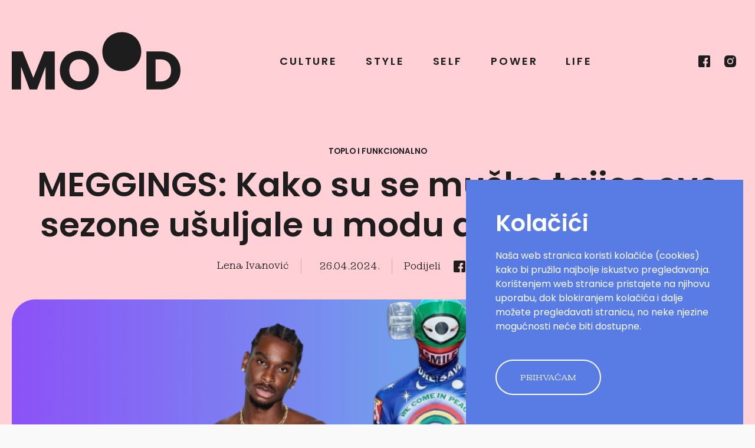

--- FILE ---
content_type: text/html; charset=UTF-8
request_url: https://mood.hr/style/megginsgs-kako-su-se-muske-tajice-ove-sezone-usuljale-u-modu-da-bi-tu-i-ostale/
body_size: 12890
content:
<!doctype html> <!--[if lt IE 7 ]><html lang="en" class="no-js ie6 lang-en"> <![endif]--> <!--[if IE 7 ]><html lang="en" class="no-js ie7 lang-en"> <![endif]--> <!--[if IE 8 ]><html lang="en" class="no-js ie8 lang-en"> <![endif]--> <!--[if IE 9 ]><html lang="en" class="no-js ie9 lang-en"> <![endif]--> <!--[if (gt IE 9)|!(IE)]><!--><html lang="en" class="no-js lang-en"> <!--<![endif]--><head><meta charset="utf-8"><meta name="viewport" content="width=device-width, initial-scale=1"><meta property="og:title" content="MEGGINGS: Kako su se muške tajice ove sezone ušuljale u modu da bi tu i ostale" /><meta property="og:url" content="https://mood.hr/style/megginsgs-kako-su-se-muske-tajice-ove-sezone-usuljale-u-modu-da-bi-tu-i-ostale/" /><meta property="og:description" content="Utjecaj pandemije, fluidne mode, ekološke osviještenosti, No-pants looka ili je naprosto stiglo vrijeme da se i muškarci poigraju sa svojim modnim siluetama kao žene" /><meta property="og:image" content="https://mood.hr/wp-content/uploads/Motivational-Minimalist-Desktop-Wallpaper-15.png" /><link rel="preconnect" href="https://fonts.googleapis.com"><link rel="preconnect" href="https://fonts.gstatic.com" crossorigin><link href="https://fonts.googleapis.com/css2?family=Montagu+Slab:opsz,wght@16..144,300;16..144,400&family=Poppins:ital,wght@0,400;0,600;1,400&display=swap" rel="stylesheet"><link href="https://fonts.googleapis.com/icon?family=Material+Icons" rel="stylesheet"><link rel="apple-touch-icon" sizes="57x57" href="https://mood.hr/wp-content/themes/oo-os-mood/static/img/fav/apple-icon-57x57.png"><link rel="apple-touch-icon" sizes="60x60" href="https://mood.hr/wp-content/themes/oo-os-mood/static/img/fav/apple-icon-60x60.png"><link rel="apple-touch-icon" sizes="72x72" href="https://mood.hr/wp-content/themes/oo-os-mood/static/img/fav/apple-icon-72x72.png"><link rel="apple-touch-icon" sizes="76x76" href="https://mood.hr/wp-content/themes/oo-os-mood/static/img/fav/apple-icon-76x76.png"><link rel="apple-touch-icon" sizes="114x114" href="https://mood.hr/wp-content/themes/oo-os-mood/static/img/fav/apple-icon-114x114.png"><link rel="apple-touch-icon" sizes="120x120" href="https://mood.hr/wp-content/themes/oo-os-mood/static/img/fav/apple-icon-120x120.png"><link rel="apple-touch-icon" sizes="144x144" href="https://mood.hr/wp-content/themes/oo-os-mood/static/img/fav/apple-icon-144x144.png"><link rel="apple-touch-icon" sizes="152x152" href="https://mood.hr/wp-content/themes/oo-os-mood/static/img/fav/apple-icon-152x152.png"><link rel="apple-touch-icon" sizes="180x180" href="https://mood.hr/wp-content/themes/oo-os-mood/static/img/fav/apple-icon-180x180.png"><link rel="icon" type="image/png" sizes="192x192"  href="https://mood.hr/wp-content/themes/oo-os-mood/static/img/fav/android-icon-192x192.png"><link rel="icon" type="image/png" sizes="32x32" href="https://mood.hr/wp-content/themes/oo-os-mood/static/img/fav/favicon-32x32.png"><link rel="icon" type="image/png" sizes="96x96" href="https://mood.hr/wp-content/themes/oo-os-mood/static/img/fav/favicon-96x96.png"><link rel="icon" type="image/png" sizes="16x16" href="https://mood.hr/wp-content/themes/oo-os-mood/static/img/fav/favicon-16x16.png"><link rel="manifest" href="https://mood.hr/wp-content/themes/oo-os-mood/static/img/fav/manifest.json"><meta name="msapplication-TileColor" content="#ffffff"><meta name="msapplication-TileImage" content="https://mood.hr/wp-content/themes/oo-os-mood/static/img/ms-icon-144x144.png"><meta name="theme-color" content="#ffffff">  <script>(function(w,d,s,l,i){w[l]=w[l]||[];w[l].push({'gtm.start':
new Date().getTime(),event:'gtm.js'});var f=d.getElementsByTagName(s)[0],
j=d.createElement(s),dl=l!='dataLayer'?'&l='+l:'';j.async=true;j.src=
'https://www.googletagmanager.com/gtm.js?id='+i+dl;f.parentNode.insertBefore(j,f);
})(window,document,'script','dataLayer','GTM-5LNSWT9');</script> <style>.cookie__head {
margin-bottom: 20px;
}
.cookie__button .button {
color: #FFF;
border-color: #FFF;
}

.page-template-default .single3-image,
.page-template-default .single3__head,
.page-template-default .single__meta {
display: none;
}

.page-template-default .single__head .title {
text-transform: uppercase;
}

}</style> <script src="https://securepubads.g.doubleclick.net/tag/js/gpt.js"></script> <script type="text/javascript">var googletag = googletag || {};
        googletag.cmd = googletag.cmd || [];</script> <script type='text/javascript'>googletag.cmd.push(function() {

            var dfp_slots = [];

                
                        
                        var mapping_billboard = [[970, 500], [970, 250], [728, 90], [1350, 250]];
                        var mapping_halfpage  = [[300, 600], [300, 250]];
                        var mapping_below     = [[728, 90], [300, 250], [320, 100]];

                                                    
                        dfp_slots[1] = googletag.defineSlot('/22312750643/5g_Billboard_Top', mapping_billboard, 'divBillboard1').setCollapseEmptyDiv(true, true).addService(googletag.pubads()).setTargeting("position", "billboard");

                                                    
                        dfp_slots[2] = googletag.defineSlot('/22312750643/5g_Billboard_Mid', mapping_billboard, 'divBillboard2').setCollapseEmptyDiv(true, true).addService(googletag.pubads()).setTargeting("position", "billboard");

                                                    
                        dfp_slots[3] = googletag.defineSlot('/22312750643/5g_Below_Article', mapping_below, 'divBelow1').setCollapseEmptyDiv(true, true).addService(googletag.pubads()).setTargeting("position", "below");

                        
       

                    
            //targeting
                            googletag.pubads().setTargeting("platform", 'desktop');
            

            googletag.pubads().setTargeting("cont_type", "article" );
            googletag.pubads().setTargeting("section", "style" );
            googletag.pubads().setTargeting("articleID", "51836");
            googletag.pubads().enableSingleRequest();        
            googletag.enableServices();

        });</script> <meta name='robots' content='index, follow, max-image-preview:large, max-snippet:-1, max-video-preview:-1' /><title>MEGGINGS: Kako su se muške tajice ove sezone ušuljale u modu da bi tu i ostale - Mood.hr</title><link rel="canonical" href="https://mood.hr/style/megginsgs-kako-su-se-muske-tajice-ove-sezone-usuljale-u-modu-da-bi-tu-i-ostale/" /><meta property="og:locale" content="hr_HR" /><meta property="og:type" content="article" /><meta property="og:title" content="MEGGINGS: Kako su se muške tajice ove sezone ušuljale u modu da bi tu i ostale - Mood.hr" /><meta property="og:description" content="Utjecaj pandemije, fluidne mode, ekološke osviještenosti, No-pants looka ili je naprosto stiglo vrijeme da se i muškarci poigraju sa svojim modnim siluetama kao žene" /><meta property="og:url" content="https://mood.hr/style/megginsgs-kako-su-se-muske-tajice-ove-sezone-usuljale-u-modu-da-bi-tu-i-ostale/" /><meta property="og:site_name" content="Mood.hr" /><meta property="article:published_time" content="2024-04-26T16:05:02+00:00" /><meta property="article:modified_time" content="2024-04-26T16:05:03+00:00" /><meta property="og:image" content="https://mood.hr/wp-content/uploads/Motivational-Minimalist-Desktop-Wallpaper-15.png" /><meta property="og:image:width" content="1920" /><meta property="og:image:height" content="1080" /><meta property="og:image:type" content="image/png" /><meta name="author" content="Lena Ivanović" /><meta name="twitter:card" content="summary_large_image" /><meta name="twitter:label1" content="Napisao/la" /><meta name="twitter:data1" content="Lena Ivanović" /><meta name="twitter:label2" content="Procijenjeno vrijeme čitanja" /><meta name="twitter:data2" content="3 minute" /> <script type="application/ld+json" class="yoast-schema-graph">{"@context":"https://schema.org","@graph":[{"@type":"WebPage","@id":"https://mood.hr/style/megginsgs-kako-su-se-muske-tajice-ove-sezone-usuljale-u-modu-da-bi-tu-i-ostale/","url":"https://mood.hr/style/megginsgs-kako-su-se-muske-tajice-ove-sezone-usuljale-u-modu-da-bi-tu-i-ostale/","name":"MEGGINGS: Kako su se muške tajice ove sezone ušuljale u modu da bi tu i ostale - Mood.hr","isPartOf":{"@id":"https://mood.hr/#website"},"primaryImageOfPage":{"@id":"https://mood.hr/style/megginsgs-kako-su-se-muske-tajice-ove-sezone-usuljale-u-modu-da-bi-tu-i-ostale/#primaryimage"},"image":{"@id":"https://mood.hr/style/megginsgs-kako-su-se-muske-tajice-ove-sezone-usuljale-u-modu-da-bi-tu-i-ostale/#primaryimage"},"thumbnailUrl":"https://mood.hr/wp-content/uploads/Motivational-Minimalist-Desktop-Wallpaper-15.png","datePublished":"2024-04-26T16:05:02+00:00","dateModified":"2024-04-26T16:05:03+00:00","author":{"@id":"https://mood.hr/#/schema/person/c2e0456a2358453ec8b75b232f29569b"},"breadcrumb":{"@id":"https://mood.hr/style/megginsgs-kako-su-se-muske-tajice-ove-sezone-usuljale-u-modu-da-bi-tu-i-ostale/#breadcrumb"},"inLanguage":"hr","potentialAction":[{"@type":"ReadAction","target":["https://mood.hr/style/megginsgs-kako-su-se-muske-tajice-ove-sezone-usuljale-u-modu-da-bi-tu-i-ostale/"]}]},{"@type":"ImageObject","inLanguage":"hr","@id":"https://mood.hr/style/megginsgs-kako-su-se-muske-tajice-ove-sezone-usuljale-u-modu-da-bi-tu-i-ostale/#primaryimage","url":"https://mood.hr/wp-content/uploads/Motivational-Minimalist-Desktop-Wallpaper-15.png","contentUrl":"https://mood.hr/wp-content/uploads/Motivational-Minimalist-Desktop-Wallpaper-15.png","width":1920,"height":1080},{"@type":"BreadcrumbList","@id":"https://mood.hr/style/megginsgs-kako-su-se-muske-tajice-ove-sezone-usuljale-u-modu-da-bi-tu-i-ostale/#breadcrumb","itemListElement":[{"@type":"ListItem","position":1,"name":"Početna stranica","item":"https://mood.hr/"},{"@type":"ListItem","position":2,"name":"MEGGINGS: Kako su se muške tajice ove sezone ušuljale u modu da bi tu i ostale"}]},{"@type":"WebSite","@id":"https://mood.hr/#website","url":"https://mood.hr/","name":"Mood.hr","description":"Culture, Style, Self, Power, Life. Online tjednik za pop kulturu i autorske priče.","potentialAction":[{"@type":"SearchAction","target":{"@type":"EntryPoint","urlTemplate":"https://mood.hr/?s={search_term_string}"},"query-input":"required name=search_term_string"}],"inLanguage":"hr"},{"@type":"Person","@id":"https://mood.hr/#/schema/person/c2e0456a2358453ec8b75b232f29569b","name":"Lena Ivanović","image":{"@type":"ImageObject","inLanguage":"hr","@id":"https://mood.hr/#/schema/person/image/","url":"https://secure.gravatar.com/avatar/25b881ea591926a9fde007e3be6b5b59?s=96&d=mm&r=g","contentUrl":"https://secure.gravatar.com/avatar/25b881ea591926a9fde007e3be6b5b59?s=96&d=mm&r=g","caption":"Lena Ivanović"}}]}</script> <link rel='stylesheet' id='wp-block-library-css' href='https://mood.hr/wp-includes/css/dist/block-library/style.min.css?ver=6.1.1' type='text/css' media='all' /><link rel='stylesheet' id='classic-theme-styles-css' href='https://mood.hr/wp-includes/css/classic-themes.min.css?ver=1' type='text/css' media='all' /><style id='global-styles-inline-css' type='text/css'>body{--wp--preset--color--black: #000000;--wp--preset--color--cyan-bluish-gray: #abb8c3;--wp--preset--color--white: #ffffff;--wp--preset--color--pale-pink: #f78da7;--wp--preset--color--vivid-red: #cf2e2e;--wp--preset--color--luminous-vivid-orange: #ff6900;--wp--preset--color--luminous-vivid-amber: #fcb900;--wp--preset--color--light-green-cyan: #7bdcb5;--wp--preset--color--vivid-green-cyan: #00d084;--wp--preset--color--pale-cyan-blue: #8ed1fc;--wp--preset--color--vivid-cyan-blue: #0693e3;--wp--preset--color--vivid-purple: #9b51e0;--wp--preset--gradient--vivid-cyan-blue-to-vivid-purple: linear-gradient(135deg,rgba(6,147,227,1) 0%,rgb(155,81,224) 100%);--wp--preset--gradient--light-green-cyan-to-vivid-green-cyan: linear-gradient(135deg,rgb(122,220,180) 0%,rgb(0,208,130) 100%);--wp--preset--gradient--luminous-vivid-amber-to-luminous-vivid-orange: linear-gradient(135deg,rgba(252,185,0,1) 0%,rgba(255,105,0,1) 100%);--wp--preset--gradient--luminous-vivid-orange-to-vivid-red: linear-gradient(135deg,rgba(255,105,0,1) 0%,rgb(207,46,46) 100%);--wp--preset--gradient--very-light-gray-to-cyan-bluish-gray: linear-gradient(135deg,rgb(238,238,238) 0%,rgb(169,184,195) 100%);--wp--preset--gradient--cool-to-warm-spectrum: linear-gradient(135deg,rgb(74,234,220) 0%,rgb(151,120,209) 20%,rgb(207,42,186) 40%,rgb(238,44,130) 60%,rgb(251,105,98) 80%,rgb(254,248,76) 100%);--wp--preset--gradient--blush-light-purple: linear-gradient(135deg,rgb(255,206,236) 0%,rgb(152,150,240) 100%);--wp--preset--gradient--blush-bordeaux: linear-gradient(135deg,rgb(254,205,165) 0%,rgb(254,45,45) 50%,rgb(107,0,62) 100%);--wp--preset--gradient--luminous-dusk: linear-gradient(135deg,rgb(255,203,112) 0%,rgb(199,81,192) 50%,rgb(65,88,208) 100%);--wp--preset--gradient--pale-ocean: linear-gradient(135deg,rgb(255,245,203) 0%,rgb(182,227,212) 50%,rgb(51,167,181) 100%);--wp--preset--gradient--electric-grass: linear-gradient(135deg,rgb(202,248,128) 0%,rgb(113,206,126) 100%);--wp--preset--gradient--midnight: linear-gradient(135deg,rgb(2,3,129) 0%,rgb(40,116,252) 100%);--wp--preset--duotone--dark-grayscale: url('#wp-duotone-dark-grayscale');--wp--preset--duotone--grayscale: url('#wp-duotone-grayscale');--wp--preset--duotone--purple-yellow: url('#wp-duotone-purple-yellow');--wp--preset--duotone--blue-red: url('#wp-duotone-blue-red');--wp--preset--duotone--midnight: url('#wp-duotone-midnight');--wp--preset--duotone--magenta-yellow: url('#wp-duotone-magenta-yellow');--wp--preset--duotone--purple-green: url('#wp-duotone-purple-green');--wp--preset--duotone--blue-orange: url('#wp-duotone-blue-orange');--wp--preset--font-size--small: 13px;--wp--preset--font-size--medium: 20px;--wp--preset--font-size--large: 36px;--wp--preset--font-size--x-large: 42px;--wp--preset--spacing--20: 0.44rem;--wp--preset--spacing--30: 0.67rem;--wp--preset--spacing--40: 1rem;--wp--preset--spacing--50: 1.5rem;--wp--preset--spacing--60: 2.25rem;--wp--preset--spacing--70: 3.38rem;--wp--preset--spacing--80: 5.06rem;}:where(.is-layout-flex){gap: 0.5em;}body .is-layout-flow > .alignleft{float: left;margin-inline-start: 0;margin-inline-end: 2em;}body .is-layout-flow > .alignright{float: right;margin-inline-start: 2em;margin-inline-end: 0;}body .is-layout-flow > .aligncenter{margin-left: auto !important;margin-right: auto !important;}body .is-layout-constrained > .alignleft{float: left;margin-inline-start: 0;margin-inline-end: 2em;}body .is-layout-constrained > .alignright{float: right;margin-inline-start: 2em;margin-inline-end: 0;}body .is-layout-constrained > .aligncenter{margin-left: auto !important;margin-right: auto !important;}body .is-layout-constrained > :where(:not(.alignleft):not(.alignright):not(.alignfull)){max-width: var(--wp--style--global--content-size);margin-left: auto !important;margin-right: auto !important;}body .is-layout-constrained > .alignwide{max-width: var(--wp--style--global--wide-size);}body .is-layout-flex{display: flex;}body .is-layout-flex{flex-wrap: wrap;align-items: center;}body .is-layout-flex > *{margin: 0;}:where(.wp-block-columns.is-layout-flex){gap: 2em;}.has-black-color{color: var(--wp--preset--color--black) !important;}.has-cyan-bluish-gray-color{color: var(--wp--preset--color--cyan-bluish-gray) !important;}.has-white-color{color: var(--wp--preset--color--white) !important;}.has-pale-pink-color{color: var(--wp--preset--color--pale-pink) !important;}.has-vivid-red-color{color: var(--wp--preset--color--vivid-red) !important;}.has-luminous-vivid-orange-color{color: var(--wp--preset--color--luminous-vivid-orange) !important;}.has-luminous-vivid-amber-color{color: var(--wp--preset--color--luminous-vivid-amber) !important;}.has-light-green-cyan-color{color: var(--wp--preset--color--light-green-cyan) !important;}.has-vivid-green-cyan-color{color: var(--wp--preset--color--vivid-green-cyan) !important;}.has-pale-cyan-blue-color{color: var(--wp--preset--color--pale-cyan-blue) !important;}.has-vivid-cyan-blue-color{color: var(--wp--preset--color--vivid-cyan-blue) !important;}.has-vivid-purple-color{color: var(--wp--preset--color--vivid-purple) !important;}.has-black-background-color{background-color: var(--wp--preset--color--black) !important;}.has-cyan-bluish-gray-background-color{background-color: var(--wp--preset--color--cyan-bluish-gray) !important;}.has-white-background-color{background-color: var(--wp--preset--color--white) !important;}.has-pale-pink-background-color{background-color: var(--wp--preset--color--pale-pink) !important;}.has-vivid-red-background-color{background-color: var(--wp--preset--color--vivid-red) !important;}.has-luminous-vivid-orange-background-color{background-color: var(--wp--preset--color--luminous-vivid-orange) !important;}.has-luminous-vivid-amber-background-color{background-color: var(--wp--preset--color--luminous-vivid-amber) !important;}.has-light-green-cyan-background-color{background-color: var(--wp--preset--color--light-green-cyan) !important;}.has-vivid-green-cyan-background-color{background-color: var(--wp--preset--color--vivid-green-cyan) !important;}.has-pale-cyan-blue-background-color{background-color: var(--wp--preset--color--pale-cyan-blue) !important;}.has-vivid-cyan-blue-background-color{background-color: var(--wp--preset--color--vivid-cyan-blue) !important;}.has-vivid-purple-background-color{background-color: var(--wp--preset--color--vivid-purple) !important;}.has-black-border-color{border-color: var(--wp--preset--color--black) !important;}.has-cyan-bluish-gray-border-color{border-color: var(--wp--preset--color--cyan-bluish-gray) !important;}.has-white-border-color{border-color: var(--wp--preset--color--white) !important;}.has-pale-pink-border-color{border-color: var(--wp--preset--color--pale-pink) !important;}.has-vivid-red-border-color{border-color: var(--wp--preset--color--vivid-red) !important;}.has-luminous-vivid-orange-border-color{border-color: var(--wp--preset--color--luminous-vivid-orange) !important;}.has-luminous-vivid-amber-border-color{border-color: var(--wp--preset--color--luminous-vivid-amber) !important;}.has-light-green-cyan-border-color{border-color: var(--wp--preset--color--light-green-cyan) !important;}.has-vivid-green-cyan-border-color{border-color: var(--wp--preset--color--vivid-green-cyan) !important;}.has-pale-cyan-blue-border-color{border-color: var(--wp--preset--color--pale-cyan-blue) !important;}.has-vivid-cyan-blue-border-color{border-color: var(--wp--preset--color--vivid-cyan-blue) !important;}.has-vivid-purple-border-color{border-color: var(--wp--preset--color--vivid-purple) !important;}.has-vivid-cyan-blue-to-vivid-purple-gradient-background{background: var(--wp--preset--gradient--vivid-cyan-blue-to-vivid-purple) !important;}.has-light-green-cyan-to-vivid-green-cyan-gradient-background{background: var(--wp--preset--gradient--light-green-cyan-to-vivid-green-cyan) !important;}.has-luminous-vivid-amber-to-luminous-vivid-orange-gradient-background{background: var(--wp--preset--gradient--luminous-vivid-amber-to-luminous-vivid-orange) !important;}.has-luminous-vivid-orange-to-vivid-red-gradient-background{background: var(--wp--preset--gradient--luminous-vivid-orange-to-vivid-red) !important;}.has-very-light-gray-to-cyan-bluish-gray-gradient-background{background: var(--wp--preset--gradient--very-light-gray-to-cyan-bluish-gray) !important;}.has-cool-to-warm-spectrum-gradient-background{background: var(--wp--preset--gradient--cool-to-warm-spectrum) !important;}.has-blush-light-purple-gradient-background{background: var(--wp--preset--gradient--blush-light-purple) !important;}.has-blush-bordeaux-gradient-background{background: var(--wp--preset--gradient--blush-bordeaux) !important;}.has-luminous-dusk-gradient-background{background: var(--wp--preset--gradient--luminous-dusk) !important;}.has-pale-ocean-gradient-background{background: var(--wp--preset--gradient--pale-ocean) !important;}.has-electric-grass-gradient-background{background: var(--wp--preset--gradient--electric-grass) !important;}.has-midnight-gradient-background{background: var(--wp--preset--gradient--midnight) !important;}.has-small-font-size{font-size: var(--wp--preset--font-size--small) !important;}.has-medium-font-size{font-size: var(--wp--preset--font-size--medium) !important;}.has-large-font-size{font-size: var(--wp--preset--font-size--large) !important;}.has-x-large-font-size{font-size: var(--wp--preset--font-size--x-large) !important;}
.wp-block-navigation a:where(:not(.wp-element-button)){color: inherit;}
:where(.wp-block-columns.is-layout-flex){gap: 2em;}
.wp-block-pullquote{font-size: 1.5em;line-height: 1.6;}</style><link rel='stylesheet' id='blocks_1_2-css' href='https://mood.hr/wp-content/themes/oo/static/css/blocks_1_2.css?ver=6.29' type='text/css' media='all' /><link rel='stylesheet' id='blocks_2_2-css' href='https://mood.hr/wp-content/themes/oo-os-mood/static/css/blocks_2_2.css?ver=6.29' type='text/css' media='all' /><link rel="https://api.w.org/" href="https://mood.hr/wp-json/" /><link rel="alternate" type="application/json" href="https://mood.hr/wp-json/wp/v2/posts/51836" /><link rel="EditURI" type="application/rsd+xml" title="RSD" href="https://mood.hr/xmlrpc.php?rsd" /><link rel="wlwmanifest" type="application/wlwmanifest+xml" href="https://mood.hr/wp-includes/wlwmanifest.xml" /><link rel='shortlink' href='https://mood.hr/?p=51836' /><link rel="alternate" type="application/json+oembed" href="https://mood.hr/wp-json/oembed/1.0/embed?url=https%3A%2F%2Fmood.hr%2Fstyle%2Fmegginsgs-kako-su-se-muske-tajice-ove-sezone-usuljale-u-modu-da-bi-tu-i-ostale%2F" /><link rel="alternate" type="text/xml+oembed" href="https://mood.hr/wp-json/oembed/1.0/embed?url=https%3A%2F%2Fmood.hr%2Fstyle%2Fmegginsgs-kako-su-se-muske-tajice-ove-sezone-usuljale-u-modu-da-bi-tu-i-ostale%2F&#038;format=xml" />  <script>(function(w,d,s,l,i){w[l]=w[l]||[];w[l].push({'gtm.start':
new Date().getTime(),event:'gtm.js'});var f=d.getElementsByTagName(s)[0],
j=d.createElement(s),dl=l!='dataLayer'?'&l='+l:'';j.async=true;j.src=
'https://www.googletagmanager.com/gtm.js?id='+i+dl;f.parentNode.insertBefore(j,f);
})(window,document,'script','dataLayer','GTM-MC46V3MG');</script> </head><body class="post-template-default single single-post postid-51836 single-format-standard js-enterprise single--style">
<!-- Google Tag Manager (noscript) -->
<noscript><iframe src="https://www.googletagmanager.com/ns.html?id=GTM-MC46V3MG"
height="0" width="0" style="display:none;visibility:hidden"></iframe></noscript>
<!-- End Google Tag Manager (noscript) --> <script>var admin_ajax = "https://mood.hr/wp-admin/admin-ajax.php";</script> <div class="page__wrap js-single" data-nonce="288f037983" data-id="51836"><header class="section section--visible section--0 header1"><div class="header1__top"><div class="container container--full"><div class="header1__inner"><div class="hamburger js-toggleNav"> <span></span> <span></span></div><div class="header1__logo"><div class="logo"> <a href="/home"> <img alt="" title="moodhr" src="https://mood.hr/wp-content/uploads/moodhr.svg"> </a></div></div><div class="header1__nav"><nav class="nav"><div class="nav__item"> <a class="nav__link" href="/culture/">Culture</a></div><div class="nav__item"> <a class="nav__link" href="/style/">Style</a></div><div class="nav__item"> <a class="nav__link" href="/self/">Self</a></div><div class="nav__item"> <a class="nav__link" href="/power/">Power</a></div><div class="nav__item"> <a class="nav__link" href="/life/">Life</a></div></nav></div><div class="header-items"><div class="header-items__item"> <a target="_blank" class="header-items__link" href="https://www.facebook.com/inthemoodhr"><svg class="icon icon--regular"><use xlink:href="#facebook"></use></svg></a></div><div class="header-items__item"> <a target="_blank" class="header-items__link" href="https://www.instagram.com/inthemoodhr/"><svg class="icon icon--regular"><use xlink:href="#instagram"></use></svg></a></div></div></div></div></div></header><section class="section section--no-padding-bottom section--1 single3-head"><div class="section__inner"><div class="container"><div class="single__head"><div class="headline headline--small">Toplo i funkcionalno</div><h1 class="title title--large">MEGGINGS: Kako su se muške tajice ove sezone ušuljale u modu da bi tu i ostale</h1><div class="single__meta"><div class="single__metameta"><div class="single__author"> Lena Ivanović</div><div class="single__date"> <span>26.04.2024.</span></div></div><div class="single__share"><div class="social"><div class="social__title">Podijeli</div> <a class="social__item" target="_blank" href="https://www.facebook.com/sharer/sharer.php?u=https://mood.hr/style/megginsgs-kako-su-se-muske-tajice-ove-sezone-usuljale-u-modu-da-bi-tu-i-ostale/"> <svg class="icon icon--regular"><use xlink:href="#facebook"></use></svg> </a> <a class="social__item" target="_blank" href="https://twitter.com/home?status=https://mood.hr/style/megginsgs-kako-su-se-muske-tajice-ove-sezone-usuljale-u-modu-da-bi-tu-i-ostale/"> <svg class="icon icon--regular"><use xlink:href="#twitter"></use></svg> </a> <a class="social__item" target="_blank" href="viber://forward?text=https://mood.hr/style/megginsgs-kako-su-se-muske-tajice-ove-sezone-usuljale-u-modu-da-bi-tu-i-ostale/"> <svg class="icon icon--regular"><use xlink:href="#viber"></use></svg> </a> <a class="social__item" target="_blank" href="whatsapp://send?text=https://mood.hr/style/megginsgs-kako-su-se-muske-tajice-ove-sezone-usuljale-u-modu-da-bi-tu-i-ostale/"> <svg class="icon icon--regular"><use xlink:href="#whatsapp"></use></svg> </a></div></div></div></div></div></div></section><section class="section single3-image"><div class="single3-image__inner"> <img class="show hide@md" src="https://mood.hr/wp-content/uploads/Motivational-Minimalist-Desktop-Wallpaper-15-620x760.png"> <img class="hide show@md" src="https://mood.hr/wp-content/uploads/Motivational-Minimalist-Desktop-Wallpaper-15-1680x840.png"><video class="single3-image__video" autoplay="" muted="" loop="" playsinline=""> <source src="https://mood.hr/wp-content/uploads/Motivational-Minimalist-Desktop-Wallpaper-20.mp4"></video></div></section><section class="section section--no-padding-top single3"><div class="section__inner"><div class="container"><div class="single3__inner"><div class="single3__head"><div class="single__lead"><div class="lead"><p>Utjecaj pandemije, fluidne mode, ekološke osviještenosti, No-pants looka ili je naprosto stiglo vrijeme da se i muškarci poigraju sa svojim modnim siluetama kao žene</p></div></div></div><div class="single3__content"><div class="single__content"><div class="text"><p>Koliko su biciklističke tajice moćan odjevni predmet mogu posvjedočiti iz prve ruke. Naime, prije desetak godina u našoj firmi se tu i tamo na sastancima pojavljivao jedan vanjski suradnik i kreativac koji je cijeli svoj život zavrtio oko bicikliranja. Za njega je <strong>biciklizam bio više od stila života</strong>, inspiracija za grafite, plakate, omote CD-a, a to znači da je često furao i po gradu biciklističke tajice. I naravno, povremeno, u njima svratio u našu firmu na sastanak. Nije da je naša firma bila konzerva koja nije odobravala ništo drugo osim poslovnih kostimića i odijela, ali obožavanje našeg junaka je išlo toliko daleko da su neke ljubomore kolege jednoga dana jednostavno zaključile da njegova tajna ne leži toliko u kreativnosti, koliko u <em>the tajicama.</em></p><h2>Inspiracija superjunacima ili?</h2><p>Iako, iz ove perspektive gledano, trebalo je i kreativnosti i hrabrosti svaki dan smisliti neku kombinaciju koja bi mogla proći i za trening i za sastanak. E sad, me znamo jesu li se dizajneri naprosto zasitili širokih hlača, trenirki, shvatili da se u njima znatno teže kretati nego u užim modelima s elastinom ili svaki dizajner tu i tamo naleti na nekog superseksi ljubitelja bajkova, no činjenica je da su modne piste prepune muških tajica. Predlažu ih i <strong>Dolce &amp; Gabbana, i Gucci i Miu Miu </strong>Hm, je li to sada odgovor na ženski stil zvan i <em>No-pants look</em> ili možda povratak u prošlost, teško je dokučiti.</p><h2>Od trubadura do LaBeoufa</h2><p>No nije naš kolega u tijesnim tajicama jedini koji se usudio kršiti pravila, jer tajice su manje više cijelo vrijeme na sceni. Bez brige nećemo se vraćati na srednjovjekovne<strong> trubadure</strong>, ali trebalo je imati nešto praktično u čemu možeš kleknuti i citirati stihove svojoj dami. <strong>Jean Paul Gaultier</strong> je 80-ih godina poslao muškog modela na pistu u sjajnim crnim tajicama koje je nosio ispod pernate suknje i širokog sakoa s moćnim ramenima. <strong>Givenchy</strong> je 2010. godine predstavio kombinaciju tajica, parka i sandala, sve naravno u crnom, <strong>Shia LaBeouf </strong>ih je isfurao u pink boji 2014., a već desetak godina znamo i za pojam<a href="https://www.nytimes.com/2023/09/06/t-magazine/tights-mens-fashion-runways.html" target="_blank" rel="noreferrer noopener"> <strong>meggings</strong></a>, odnosno muške tajice. Iako će biti potrebno još dosta vremena da se muškarci počnu hrabro igrati svojim siluetama kao žene, ostaje činjenica da čak i ako velik broj frajera neće prigrliti ovaj trend, barem će imati što toplo nositi ispod hlača ove zime…</p><p><em>Naslovna fotografija: Instagram</em></p></div></div></div><div class="single__bottom"><div class="single__bottom-item"> <a href="https://mood.hr" class="link"> <i class="material-icons">keyboard_backspace</i> Povratak </a></div><div class="single__bottom-item"><div class="social"><div class="social__title">Podijeli</div> <a class="social__item" target="_blank" href="https://www.facebook.com/sharer/sharer.php?u=https://mood.hr/style/megginsgs-kako-su-se-muske-tajice-ove-sezone-usuljale-u-modu-da-bi-tu-i-ostale/"> <svg class="icon icon--regular"><use xlink:href="#facebook"></use></svg> </a> <a class="social__item" target="_blank" href="https://twitter.com/home?status=https://mood.hr/style/megginsgs-kako-su-se-muske-tajice-ove-sezone-usuljale-u-modu-da-bi-tu-i-ostale/"> <svg class="icon icon--regular"><use xlink:href="#twitter"></use></svg> </a> <a class="social__item" target="_blank" href="viber://forward?text=https://mood.hr/style/megginsgs-kako-su-se-muske-tajice-ove-sezone-usuljale-u-modu-da-bi-tu-i-ostale/"> <svg class="icon icon--regular"><use xlink:href="#viber"></use></svg> </a> <a class="social__item" target="_blank" href="whatsapp://send?text=https://mood.hr/style/megginsgs-kako-su-se-muske-tajice-ove-sezone-usuljale-u-modu-da-bi-tu-i-ostale/"> <svg class="icon icon--regular"><use xlink:href="#whatsapp"></use></svg> </a></div></div></div></div></div></div></section><section class="section section--2 article3"><div class="section__inner" data-aos=""><div class="container"><div class="article3__inner"><div class="article3__head"><div class="section__head"><div class="section__title"><h2 class="title title--medium">Pročitaj više</h2></div></div></div><div class="article__related article__related--list"><div class="grid grid--spacing"><div class="grid__column grid__column--8@md"><div class="card1"> <a class="card1__link" href="https://mood.hr/style/corporate-crop-top-je-li-golom-pupku-mjesto-u-business-casual-izdanju/"><figure class="card1__figure"> <img class="show hide@md" src="https://mood.hr/wp-content/uploads/chyntia-juls-HlVjI5WmoQY-unsplash-620x760.jpg"> <img class="hide show@md" src="https://mood.hr/wp-content/uploads/chyntia-juls-HlVjI5WmoQY-unsplash-960x550.jpg"></figure> </a><div class="card1__content"><div class="card1__headline"><div class="headline headline--small">Inovacija u business looku</div></div><div class="card1__title"> <a class="card1__link" href="https://mood.hr/style/corporate-crop-top-je-li-golom-pupku-mjesto-u-business-casual-izdanju/"><h3 class="title title--cregular"> CORPORATE CROP TOP: Je li golom pupku mjesto u business casual izdanju?</h3> </a></div><div class="card1__lead"><div class="lead lead--small"><p>Postoji li još uvijek granica između poslovnog i privatnog odijevanja te je li corporate crop top zapravo poslovni top ili flop? Svi imaju mišljenje, osim vašeg pupka kojeg nitko ništa ne pita:)</p></div></div></div></div></div><div class="grid__column grid__column--4@md"><div class="card1"> <a class="card1__link" href="https://mood.hr/style/kontroverzna-povijest-siski/"><figure class="card1__figure"> <img class="show hide@md" src="https://mood.hr/wp-content/uploads/getty-images-czz8lrCTUxQ-unsplash-620x760.jpg"> <img class="hide show@md" src="https://mood.hr/wp-content/uploads/getty-images-czz8lrCTUxQ-unsplash-720x960.jpg"></figure> </a><div class="card1__content"><div class="card1__headline"><div class="headline headline--small">Stil i stav</div></div><div class="card1__title"> <a class="card1__link" href="https://mood.hr/style/kontroverzna-povijest-siski/"><h3 class="title title--cregular"> KONTROVERZNA POVIJEST ŠIŠKI: Jesu li šiške znak bunta ili skrivene depresije?</h3> </a></div><div class="card1__lead"><div class="lead lead--small"><p>Od svete geometrije kakvu su voljeli Egipćani preko hrabrih eksperimenta sa ženstvenošću i elegantnih šik frizura pa sve do šaljivih sličica na Instagramu koji se sprdaju s time da šiške vole jedino &#8216;manic pixie dream djevojke&#8217;. Kako se naš stav o šiškama mijenjao kroz povijest i zašto o njima već toliko dugo raspravljamo?</p></div></div></div></div></div><div class="grid__column grid__column--4@md"><div class="card1"> <a class="card1__link" href="https://mood.hr/style/stil-i-stav-suncane-naocale-kao-vas-signature-potpis/"><figure class="card1__figure"> <img class="show hide@md" src="https://mood.hr/wp-content/uploads/image013-2-620x760.jpg"> <img class="hide show@md" src="https://mood.hr/wp-content/uploads/image013-2-720x960.jpg"></figure> </a><div class="card1__content"><div class="card1__title"> <a class="card1__link" href="https://mood.hr/style/stil-i-stav-suncane-naocale-kao-vas-signature-potpis/"><h3 class="title title--cregular"> STIL I STAV: Sunčane naočale kao vaš signature potpis</h3> </a></div><div class="card1__lead"><div class="lead lead--small"><p>Stil koji traje i nakon sezone darivanja</p></div></div></div></div></div><div class="grid__column grid__column--8@md"><div class="card1"> <a class="card1__link" href="https://mood.hr/style/nova-era-ljepote-uz-loreal-kako-infracrvena-svjetlost-mijenja-njegu-kose-i-koze/"><figure class="card1__figure"> <img class="show hide@md" src="https://mood.hr/wp-content/uploads/1-8-620x760.png"> <img class="hide show@md" src="https://mood.hr/wp-content/uploads/1-8-960x550.png"><video class="card-mood__video" autoplay="" muted="" loop="" playsinline=""> <source src="https://mood.hr/wp-content/uploads/Grey-and-Ivory-Collage-Simple-Photo-Minimalist-Fashion-Collection-YouTube-Intro-1.mp4"></video></figure> </a><div class="card1__content"><div class="card1__title"> <a class="card1__link" href="https://mood.hr/style/nova-era-ljepote-uz-loreal-kako-infracrvena-svjetlost-mijenja-njegu-kose-i-koze/"><h3 class="title title--cregular"> NOVA ERA LJEPOTE UZ L&#8217;OREAL: Kako infracrvena svjetlost mijenja njegu kose i kože</h3> </a></div><div class="card1__lead"><div class="lead lead--small"><p>Light Straight + Multi-styler i LED maska za lice, oba dobitnici nagrade za inovaciju CES® 2026, koriste jedinstvenu svjetlosnu tehnologiju za poboljšanje rezultata njege kose i kože.</p></div></div></div></div></div></div></div></div></div></div></section><section class="section section--box section--3 text1"><div class="section__inner" data-aos=""><div class="container"><div class="text1__inner"><div class="text1__icon"> <img src="https://mood.hr/wp-content/uploads/moodhr.svg"></div><div class="text1__head"><div class="section__head"><div class="section__title"><h2 class="title title--small">Online tjednik za pop kulturu i autorske priče</h2></div><div class="section__lead"><div class="lead lead--large"><p>Stvari koje osjećamo. Teme koje pokreću.<br /> Newsletter nedjeljom.</p></div></div></div></div><div class="text1__content"><div class="text text--regular"><form action="https://mood.us9.list-manage.com/subscribe/post?u=6b48062c6d51f4b5001709381&amp;id=cbf85c915e&amp;f_id=001c08e1f0" method="post" id="mc-embedded-subscribe-form" name="mc-embedded-subscribe-form" class="validate" target="_blank" novalidate><div id="mc_embed_signup_scroll"><div class="mc-field-group"><div class="input"> <input type="email" value="" name="EMAIL" class="input__field required email" id="mce-EMAIL" placeholder="VAŠ E-MAIL"></div><p><input type="submit" value="Prijavite se" name="subscribe" id="mc-embedded-subscribe" class="button"></div><div id="mce-responses" class="clear"><div class="response" id="mce-error-response" style="display:none"></div><div class="response" id="mce-success-response" style="display:none"></div></div><p></p><div style="position: absolute; left: -5000px;" aria-hidden="true"><input type="text" name="b_4789895326af05f20210fa49d_366a258656" tabindex="-1" value=""></div><div class="clear"></div></div></form></div></div></div></div></div></section><footer class="section section--4 footer2"><div class="footer2__top footer2__top--padding"><div class="footer2__items"><div class="footer-items"> <a class="footer-items__item" href="/culture">Culture</a> <a class="footer-items__item" href="/style">Style</a> <a class="footer-items__item" href="/self">Self</a> <a class="footer-items__item" href="/power">Power</a> <a class="footer-items__item" href="/life">Life</a> <a class="footer-items__item" href="/in-the-mood">In the mood</a></div></div></div><div class="footer2__divider"></div><div class="footer2__inner footer2__inner--padding"><div class="footer2__copyright"><div class="footer2__text"> Mood.hr©2023. Sva prava zadržana.</div><nav class="footer2__nav"><div class="footer-links"> <a class="footer-links__item" href="/impressum/">Impressum</a> <a class="footer-links__item" href="/oglasavanje/">Oglašavanje</a> <a class="footer-links__item" href="/kontakt/">Kontakt</a> <a class="footer-links__item" href="/uvjeti-koristenja/">Uvjeti korištenja</a> <a class="footer-links__item" href="/politika-kolacica-cookies/">Politika kolačića</a> <a class="footer-links__item" href="/pravila-privatnosti/">Pravila privatnosti</a></div></nav></div><div class="footer2__logo"><div class="footer-logo"> <span class="footer-logo__text">Dizajn by</span> <img src="https://mood.hr/wp-content/uploads/porilook-75x16-1.svg"></div></div></div></div></div></footer><div class="cookie is-hidden"><div class="cookie__inner"><div class="cookie__head"><div class="cookie__headline"><div class="title title--regular">Kolačići</div></div></div><div class="cookie__lead"><div class="lead lead--small"><p>Naša web stranica koristi kolačiće (cookies) kako bi pružila najbolje iskustvo pregledavanja. Korištenjem web stranice pristajete na njihovu uporabu, dok blokiranjem kolačića i dalje možete pregledavati stranicu, no neke njezine mogućnosti neće biti dostupne.</p></div></div><div class="cookie__button"> <a href="#" class="button button--prim js-cookieBar"> Prihvaćam </a></div></div></div></div><div class="svgIcons"> <?xml version="1.0" encoding="utf-8"?><svg xmlns="http://www.w3.org/2000/svg" xmlns:xlink="http://www.w3.org/1999/xlink"><symbol fill="none" viewBox="0 0 24 24" id="facebook" xmlns="http://www.w3.org/2000/svg"><path d="M20 2H4a2 2 0 00-2 2v16a2 2 0 002 2h8.4v-6.4H10v-3.2h2.4V9.2A3.2 3.2 0 0115.6 6H18v3.2h-1.6c-.552 0-.8.648-.8 1.2v2H18v3.2h-2.4V22H20a2 2 0 002-2V4a2 2 0 00-2-2z" fill="#1D1D1D"/></symbol><symbol fill="none" viewBox="0 0 24 24" id="instagram" xmlns="http://www.w3.org/2000/svg"><path d="M12 15.333a3.333 3.333 0 110-6.666 3.333 3.333 0 010 6.666z" fill="#1D1D1D"/><path fill-rule="evenodd" clip-rule="evenodd" d="M7.877 2.06C8.944 2.012 9.284 2 12 2s3.056.012 4.123.06c1.064.049 1.791.218 2.427.465a4.902 4.902 0 011.772 1.153 4.902 4.902 0 011.153 1.772c.247.636.416 1.363.465 2.427.048 1.067.06 1.407.06 4.123s-.012 3.056-.06 4.123c-.049 1.064-.218 1.791-.465 2.427a4.902 4.902 0 01-1.153 1.772 4.902 4.902 0 01-1.772 1.153c-.636.247-1.363.416-2.427.465-1.067.048-1.407.06-4.123.06s-3.056-.012-4.123-.06c-1.064-.049-1.791-.218-2.427-.465a4.902 4.902 0 01-1.772-1.153 4.902 4.902 0 01-1.153-1.772c-.247-.636-.416-1.363-.465-2.427C2.012 15.056 2 14.716 2 12s.012-3.056.06-4.123c.049-1.064.218-1.791.465-2.427a4.901 4.901 0 011.153-1.772A4.901 4.901 0 015.45 2.525c.636-.247 1.363-.416 2.427-.465zM6.865 12a5.135 5.135 0 1110.27 0 5.135 5.135 0 01-10.27 0zm10.473-4.138a1.2 1.2 0 100-2.4 1.2 1.2 0 000 2.4z" fill="#1D1D1D"/></symbol><symbol fill="none" viewBox="0 0 24 24" id="linkedin" xmlns="http://www.w3.org/2000/svg"><path fill-rule="evenodd" clip-rule="evenodd" d="M13.8 8.4c-.932 0-1.917.285-2.786.814L10.2 8.4H8.4V21H12v-7.2c0-1.036 1.07-1.8 1.8-1.8h1.8c.73 0 1.8.764 1.8 1.8V21H21v-7.2c0-3.335-2.89-5.4-5.4-5.4h-1.8zm-7.2 0V21H3V8.4h3.6zm0-3.6a1.8 1.8 0 11-3.6 0 1.8 1.8 0 013.6 0z" fill="#000"/></symbol><symbol fill="none" viewBox="0 0 24 24" id="mail" xmlns="http://www.w3.org/2000/svg"><path d="M22 6c0-1.1-.9-2-2-2H4c-1.1 0-2 .9-2 2v12c0 1.1.9 2 2 2h16c1.1 0 2-.9 2-2V6zm-2 0l-8 5-8-5h16zm0 12H4V8l8 5 8-5v10z" fill="#1D1D1D"/></symbol><symbol fill="none" viewBox="0 0 24 24" id="messenger" xmlns="http://www.w3.org/2000/svg"><path fill="#fff" d="M0 0h24v24H0z"/><path fill-rule="evenodd" clip-rule="evenodd" d="M12.772 14l-2.634-2.808L5 14l5.652-6 2.697 2.808L18.424 8l-5.652 6z" fill="#000"/><path fill-rule="evenodd" clip-rule="evenodd" d="M0 10.852C0 4.784 5.288 0 11.635 0c6.348 0 11.636 4.784 11.636 10.852 0 6.069-5.288 10.852-11.636 10.852a12.47 12.47 0 01-2.891-.339L3.942 24v-5.007C1.54 17.017 0 14.113 0 10.852zm11.635-8.736c-5.335 0-9.52 3.986-9.52 8.736 0 2.716 1.354 5.163 3.518 6.779l.424.317v2.478l2.412-1.323.414.114c.87.24 1.795.371 2.752.371 5.336 0 9.52-3.986 9.52-8.736s-4.184-8.736-9.52-8.736z" fill="#000"/></symbol><symbol viewBox="4 4 42 42" id="tiktok" xmlns="http://www.w3.org/2000/svg"><path d="M41 4H9C6.243 4 4 6.243 4 9v32c0 2.757 2.243 5 5 5h32c2.757 0 5-2.243 5-5V9c0-2.757-2.243-5-5-5m-3.994 18.323a7.482 7.482 0 01-.69.035 7.492 7.492 0 01-6.269-3.388v11.537a8.527 8.527 0 11-8.527-8.527c.178 0 .352.016.527.027v4.202c-.175-.021-.347-.053-.527-.053a4.351 4.351 0 100 8.704c2.404 0 4.527-1.894 4.527-4.298l.042-19.594h4.02a7.488 7.488 0 006.901 6.685v4.67"/></symbol><symbol fill="none" viewBox="0 0 24 24" id="twitter" xmlns="http://www.w3.org/2000/svg"><path d="M18.244 2.25h3.308l-7.227 8.26 8.502 11.24H16.17l-5.214-6.817L4.99 21.75H1.68l7.73-8.835L1.254 2.25H8.08l4.713 6.231 5.45-6.231zm-1.161 17.52h1.833L7.084 4.126H5.117L17.083 19.77z" fill="#000"/></symbol><symbol fill="none" viewBox="0 0 24 24" id="viber" xmlns="http://www.w3.org/2000/svg"><path d="M23.2 5.77l-.006-.028c-.56-2.264-3.086-4.694-5.405-5.2l-.027-.005a30.035 30.035 0 00-11.305 0L6.43.542c-2.318.506-4.843 2.936-5.404 5.2l-.007.028a22.128 22.128 0 000 9.532l.007.028c.537 2.168 2.874 4.486 5.107 5.124v2.528c0 .915 1.115 1.364 1.749.704l2.56-2.663c.556.031 1.112.049 1.668.049 1.888 0 3.777-.179 5.652-.537l.027-.005c2.319-.505 4.844-2.936 5.404-5.2l.007-.028c.693-3.163.693-6.37 0-9.532zm-2.026 9.074c-.374 1.477-2.292 3.314-3.816 3.653-1.994.38-4.005.542-6.013.486a.144.144 0 00-.106.043l-1.87 1.92-1.99 2.041a.233.233 0 01-.4-.16v-4.188c0-.07-.05-.128-.117-.142-1.524-.34-3.441-2.176-3.816-3.653a20.08 20.08 0 010-8.615c.375-1.478 2.292-3.315 3.815-3.654a27.973 27.973 0 0110.498 0c1.525.34 3.441 2.176 3.815 3.654a20.067 20.067 0 010 8.615z" fill="#1D1D1D"/><path d="M15.424 16.777c-.234-.071-.458-.12-.665-.205-2.148-.891-4.125-2.04-5.69-3.804-.891-1.002-1.588-2.133-2.178-3.33-.279-.569-.514-1.159-.755-1.745-.218-.535.104-1.087.444-1.49a3.498 3.498 0 011.172-.88c.346-.166.687-.07.94.223.548.635 1.05 1.302 1.457 2.038.25.453.181 1.006-.272 1.314-.11.075-.211.163-.313.247-.09.074-.175.15-.237.25a.68.68 0 00-.045.599c.56 1.536 1.501 2.73 3.048 3.375.248.103.496.223.781.189.478-.056.632-.58.966-.854.328-.267.745-.27 1.098-.047.352.223.694.462 1.033.704.333.238.665.47.973.74.295.26.397.602.23.955-.304.647-.747 1.185-1.387 1.529-.18.097-.396.128-.6.192-.234-.072.204-.064 0 0zM12.116 4.582c2.81.078 5.118 1.944 5.612 4.721.084.474.114.958.151 1.438.016.202-.098.394-.317.396-.225.003-.326-.185-.34-.388-.03-.4-.05-.8-.104-1.198-.291-2.093-1.96-3.825-4.043-4.196-.313-.056-.634-.07-.952-.104-.2-.02-.464-.033-.508-.283-.038-.21.14-.375.339-.386.053-.002.107 0 .162 0-.01.01-.055 0 0 0z" fill="#1D1D1D"/><path d="M16.386 10.117c-.005.036-.007.118-.028.196-.074.282-.502.318-.6.033a.845.845 0 01-.035-.272c0-.594-.13-1.19-.43-1.707a3.174 3.174 0 00-1.332-1.25 3.826 3.826 0 00-1.062-.327c-.16-.026-.322-.042-.483-.064-.194-.027-.3-.152-.29-.344.008-.18.14-.309.336-.298.645.037 1.268.176 1.84.48 1.167.616 1.832 1.591 2.027 2.893.008.059.023.116.028.176.01.146.017.292.029.485-.005.035-.012-.193 0 0z" fill="#1D1D1D"/><path d="M14.638 10.05c-.234.004-.36-.126-.385-.342-.017-.15-.03-.302-.066-.448a1.265 1.265 0 00-.466-.731 1.228 1.228 0 00-.38-.184c-.171-.05-.35-.036-.522-.078-.187-.046-.29-.197-.261-.373a.338.338 0 01.356-.271c1.09.078 1.867.642 1.98 1.924.007.091.016.187-.004.273-.035.148-.145.222-.252.23-.235.004.107-.008 0 0z" fill="#1D1D1D"/></symbol><symbol fill="none" viewBox="0 0 24 24" id="whatsapp" xmlns="http://www.w3.org/2000/svg"><path d="M24 11.69c0 6.457-5.275 11.691-11.781 11.691-2.067 0-4.006-.528-5.696-1.456L0 24l2.125-6.272a11.576 11.576 0 01-1.69-6.037C.435 5.235 5.712 0 12.219 0 18.725 0 24 5.235 24 11.69zM12.219 1.862c-5.462 0-9.907 4.408-9.907 9.83 0 2.149.701 4.141 1.888 5.762l-1.237 3.651 3.805-1.21a9.898 9.898 0 005.45 1.626c5.462 0 9.907-4.408 9.907-9.83 0-5.42-4.445-9.829-9.906-9.829zm5.949 12.523c-.072-.12-.264-.192-.555-.333-.288-.144-1.709-.838-1.973-.931-.264-.096-.459-.144-.65.144-.193.288-.747.93-.915 1.123-.168.192-.336.216-.627.072-.288-.144-1.219-.446-2.323-1.422-.858-.76-1.437-1.696-1.608-1.984-.168-.288-.018-.442.126-.584.13-.128.288-.336.434-.501.144-.168.192-.288.288-.477.096-.192.048-.358-.024-.502-.072-.144-.65-1.554-.89-2.128-.24-.573-.48-.477-.651-.477-.168 0-.36-.024-.555-.024-.194 0-.506.072-.77.357-.264.288-1.011.982-1.011 2.39 0 1.41 1.035 2.773 1.179 2.962.144.192 1.997 3.179 4.933 4.326 2.936 1.146 2.936.765 3.467.717.528-.048 1.709-.693 1.949-1.363.248-.672.248-1.245.176-1.365z" fill="#1D1D1D"/></symbol><symbol fill="none" viewBox="0 0 24 24" id="youtube" xmlns="http://www.w3.org/2000/svg"><path d="M23.983 9.854c-.01-.284-.026-.567-.047-.853-.092-1.204-.226-2.582-1.021-3.546-.68-.825-1.735-1.01-2.734-1.123a50.938 50.938 0 00-3.813-.279c-2.579-.098-5.16-.041-7.74.016-1.326.03-2.651.059-3.972.165-1.624.128-3.292.365-4.049 1.989C-.07 7.682.015 9.532.005 11.098c-.008 1.405-.013 2.812.043 4.216.075 1.822.183 4.198 2.147 4.997 1.05.425 2.317.52 3.437.595 1.189.078 2.378.067 3.57.085 2.494.036 4.989-.049 7.483-.098 1.733-.033 3.509-.054 5.166-.62 1.432-.488 1.805-2.042 1.998-3.387.193-1.34.144-2.695.142-4.043 0-.997.025-1.992-.008-2.99zM9.568 16.129V8.82l6.214 3.651c-2.088 1.23-4.137 2.435-6.214 3.657z" fill="#1D1D1D"/></symbol></svg></div> <script type='text/javascript' src='https://mood.hr/wp-includes/js/jquery/jquery.min.js?ver=3.6.1' id='jquery-core-js'></script> <script type='text/javascript' src='https://mood.hr/wp-includes/js/jquery/jquery-migrate.min.js?ver=3.3.2' id='jquery-migrate-js'></script> <script type='text/javascript' src='https://mood.hr/wp-content/themes/oo/static/js/libs.min.js?ver=6.29' id='libs-js'></script> <script type='text/javascript' src='https://mood.hr/wp-content/themes/oo/static/js/global.min.js?ver=6.29' id='global-js'></script> <script type='text/javascript' src='https://mood.hr/wp-content/themes/oo-os-mood/static/js/child.min.js?ver=6.1.1' id='child-js'></script>  <noscript><iframe src="https://www.googletagmanager.com/ns.html?id=GTM-5LNSWT9"
height="0" width="0" style="display:none;visibility:hidden"></iframe></noscript></body></html>
<!-- Dynamic page generated in 0.175 seconds. -->
<!-- Cached page generated by WP-Super-Cache on 2026-01-19 14:01:11 -->

<!-- super cache -->

--- FILE ---
content_type: text/css
request_url: https://mood.hr/wp-content/themes/oo/static/css/blocks_1_2.css?ver=6.29
body_size: 13378
content:
.grid{display:-webkit-box;display:flex;flex-wrap:wrap;padding:0;margin:0 -10px}.grid--center{-webkit-box-pack:center;justify-content:center}.grid--middle{-webkit-box-align:center;align-items:center;-webkit-box-pack:center;justify-content:center}.grid--bottom{-webkit-box-align:end;align-items:flex-end}.grid--stretch{-webkit-box-align:stretch;align-items:stretch}.grid--swipe{display:block;overflow-x:scroll;overflow-y:hidden;white-space:nowrap;-webkit-overflow-scrolling:touch;margin:0 -30px;padding:0 20px}.grid--swipe .grid__column{display:inline-block;width:80vw}.grid--spacing .grid__column{margin-bottom:30px}@media (min-width:1280px){.grid--spacing .grid__column{margin-bottom:60px}}.grid--dividers .grid__column{position:relative;padding-bottom:30px;margin-bottom:30px}.grid--dividers .grid__column:after{position:absolute;bottom:0;left:10px;right:10px;content:''}.grid__column{box-sizing:border-box;-webkit-box-flex:0;flex:0 0 100%;-webkit-box-orient:vertical;-webkit-box-direction:normal;flex-direction:column;max-width:100%;width:auto;padding:0 10px}.grid__column--no-padding{padding:0!important}.grid__column--adapt{width:auto;flex-basis:auto;-webkit-box-flex:0;flex:0 0 auto}.grid__column--grow{width:auto;flex-basis:auto;-webkit-box-flex:1;flex:1 1 auto}.grid__column--bottom{align-self:flex-end}.show{display:block}.hide{display:none}.grid__column--1{-webkit-box-flex:0;flex:0 0 8.33333%;max-width:8.33333%}.grid__column--order-1{-webkit-box-ordinal-group:2;order:1}.grid__column--2{-webkit-box-flex:0;flex:0 0 16.66667%;max-width:16.66667%}.grid__column--order-2{-webkit-box-ordinal-group:3;order:2}.grid__column--3{-webkit-box-flex:0;flex:0 0 25%;max-width:25%}.grid__column--order-3{-webkit-box-ordinal-group:4;order:3}.grid__column--4{-webkit-box-flex:0;flex:0 0 33.33333%;max-width:33.33333%}.grid__column--order-4{-webkit-box-ordinal-group:5;order:4}.grid__column--5{-webkit-box-flex:0;flex:0 0 41.66667%;max-width:41.66667%}.grid__column--order-5{-webkit-box-ordinal-group:6;order:5}.grid__column--6{-webkit-box-flex:0;flex:0 0 50%;max-width:50%}.grid__column--order-6{-webkit-box-ordinal-group:7;order:6}.grid__column--7{-webkit-box-flex:0;flex:0 0 58.33333%;max-width:58.33333%}.grid__column--order-7{-webkit-box-ordinal-group:8;order:7}.grid__column--8{-webkit-box-flex:0;flex:0 0 66.66667%;max-width:66.66667%}.grid__column--order-8{-webkit-box-ordinal-group:9;order:8}.grid__column--9{-webkit-box-flex:0;flex:0 0 75%;max-width:75%}.grid__column--order-9{-webkit-box-ordinal-group:10;order:9}.grid__column--10{-webkit-box-flex:0;flex:0 0 83.33333%;max-width:83.33333%}.grid__column--order-10{-webkit-box-ordinal-group:11;order:10}.grid__column--11{-webkit-box-flex:0;flex:0 0 91.66667%;max-width:91.66667%}.grid__column--order-11{-webkit-box-ordinal-group:12;order:11}.grid__column--12{-webkit-box-flex:0;flex:0 0 100%;max-width:100%}.grid__column--order-12{-webkit-box-ordinal-group:13;order:12}@media (min-width:480px){.show\@xs{display:block}.hide\@xs{display:none}.grid{margin:0 -10px}.grid__column{padding:0 10px}.grid--dividers .grid__column:after{left:10px;right:10px}.grid--swipe\@xs{margin:0 -30px}.grid--no-swipe\@xs{display:-webkit-box;display:flex;padding:0;margin:0 -10px;overflow-y:auto;overflow-x:auto}}@media (min-width:480px) and (min-width:480px){.grid--no-swipe\@xs .grid__column{width:auto}}@media (min-width:480px){.grid--no-spacing\@xs .grid__column{margin-bottom:0}.grid__column--adapt\@xs{max-width:auto!important;width:auto!important;flex-basis:auto!important;-webkit-box-flex:0;flex:0 0 auto}.grid__column--grow\@xs{max-width:auto!important;width:auto!important;flex-basis:auto!important;-webkit-box-flex:1;flex:1 1 auto}.grid__column--prefix-1\@xs{margin-left:8.33333%}.grid__column--1\@xs{-webkit-box-flex:0;flex:0 0 8.33333%;max-width:8.33333%}.grid__column--order-1\@xs{-webkit-box-ordinal-group:2;order:1}.grid__column--prefix-2\@xs{margin-left:16.66667%}.grid__column--2\@xs{-webkit-box-flex:0;flex:0 0 16.66667%;max-width:16.66667%}.grid__column--order-2\@xs{-webkit-box-ordinal-group:3;order:2}.grid__column--prefix-3\@xs{margin-left:25%}.grid__column--3\@xs{-webkit-box-flex:0;flex:0 0 25%;max-width:25%}.grid__column--order-3\@xs{-webkit-box-ordinal-group:4;order:3}.grid__column--prefix-4\@xs{margin-left:33.33333%}.grid__column--4\@xs{-webkit-box-flex:0;flex:0 0 33.33333%;max-width:33.33333%}.grid__column--order-4\@xs{-webkit-box-ordinal-group:5;order:4}.grid__column--prefix-5\@xs{margin-left:41.66667%}.grid__column--5\@xs{-webkit-box-flex:0;flex:0 0 41.66667%;max-width:41.66667%}.grid__column--order-5\@xs{-webkit-box-ordinal-group:6;order:5}.grid__column--prefix-6\@xs{margin-left:50%}.grid__column--6\@xs{-webkit-box-flex:0;flex:0 0 50%;max-width:50%}.grid__column--order-6\@xs{-webkit-box-ordinal-group:7;order:6}.grid__column--prefix-7\@xs{margin-left:58.33333%}.grid__column--7\@xs{-webkit-box-flex:0;flex:0 0 58.33333%;max-width:58.33333%}.grid__column--order-7\@xs{-webkit-box-ordinal-group:8;order:7}.grid__column--prefix-8\@xs{margin-left:66.66667%}.grid__column--8\@xs{-webkit-box-flex:0;flex:0 0 66.66667%;max-width:66.66667%}.grid__column--order-8\@xs{-webkit-box-ordinal-group:9;order:8}.grid__column--prefix-9\@xs{margin-left:75%}.grid__column--9\@xs{-webkit-box-flex:0;flex:0 0 75%;max-width:75%}.grid__column--order-9\@xs{-webkit-box-ordinal-group:10;order:9}.grid__column--prefix-10\@xs{margin-left:83.33333%}.grid__column--10\@xs{-webkit-box-flex:0;flex:0 0 83.33333%;max-width:83.33333%}.grid__column--order-10\@xs{-webkit-box-ordinal-group:11;order:10}.grid__column--prefix-11\@xs{margin-left:91.66667%}.grid__column--11\@xs{-webkit-box-flex:0;flex:0 0 91.66667%;max-width:91.66667%}.grid__column--order-11\@xs{-webkit-box-ordinal-group:12;order:11}.grid__column--prefix-12\@xs{margin-left:100%}.grid__column--12\@xs{-webkit-box-flex:0;flex:0 0 100%;max-width:100%}.grid__column--order-12\@xs{-webkit-box-ordinal-group:13;order:12}}@media (min-width:768px){.show\@sm{display:block}.hide\@sm{display:none}.grid{margin:0 -10px}.grid__column{padding:0 10px}.grid--dividers .grid__column:after{left:10px;right:10px}.grid--swipe\@sm{margin:0 -30px}.grid--no-swipe\@sm{display:-webkit-box;display:flex;padding:0;margin:0 -10px;overflow-y:auto;overflow-x:auto}}@media (min-width:768px) and (min-width:768px){.grid--no-swipe\@sm .grid__column{width:auto}}@media (min-width:768px){.grid--no-spacing\@sm .grid__column{margin-bottom:0}.grid__column--adapt\@sm{max-width:auto!important;width:auto!important;flex-basis:auto!important;-webkit-box-flex:0;flex:0 0 auto}.grid__column--grow\@sm{max-width:auto!important;width:auto!important;flex-basis:auto!important;-webkit-box-flex:1;flex:1 1 auto}.grid__column--prefix-1\@sm{margin-left:8.33333%}.grid__column--1\@sm{-webkit-box-flex:0;flex:0 0 8.33333%;max-width:8.33333%}.grid__column--order-1\@sm{-webkit-box-ordinal-group:2;order:1}.grid__column--prefix-2\@sm{margin-left:16.66667%}.grid__column--2\@sm{-webkit-box-flex:0;flex:0 0 16.66667%;max-width:16.66667%}.grid__column--order-2\@sm{-webkit-box-ordinal-group:3;order:2}.grid__column--prefix-3\@sm{margin-left:25%}.grid__column--3\@sm{-webkit-box-flex:0;flex:0 0 25%;max-width:25%}.grid__column--order-3\@sm{-webkit-box-ordinal-group:4;order:3}.grid__column--prefix-4\@sm{margin-left:33.33333%}.grid__column--4\@sm{-webkit-box-flex:0;flex:0 0 33.33333%;max-width:33.33333%}.grid__column--order-4\@sm{-webkit-box-ordinal-group:5;order:4}.grid__column--prefix-5\@sm{margin-left:41.66667%}.grid__column--5\@sm{-webkit-box-flex:0;flex:0 0 41.66667%;max-width:41.66667%}.grid__column--order-5\@sm{-webkit-box-ordinal-group:6;order:5}.grid__column--prefix-6\@sm{margin-left:50%}.grid__column--6\@sm{-webkit-box-flex:0;flex:0 0 50%;max-width:50%}.grid__column--order-6\@sm{-webkit-box-ordinal-group:7;order:6}.grid__column--prefix-7\@sm{margin-left:58.33333%}.grid__column--7\@sm{-webkit-box-flex:0;flex:0 0 58.33333%;max-width:58.33333%}.grid__column--order-7\@sm{-webkit-box-ordinal-group:8;order:7}.grid__column--prefix-8\@sm{margin-left:66.66667%}.grid__column--8\@sm{-webkit-box-flex:0;flex:0 0 66.66667%;max-width:66.66667%}.grid__column--order-8\@sm{-webkit-box-ordinal-group:9;order:8}.grid__column--prefix-9\@sm{margin-left:75%}.grid__column--9\@sm{-webkit-box-flex:0;flex:0 0 75%;max-width:75%}.grid__column--order-9\@sm{-webkit-box-ordinal-group:10;order:9}.grid__column--prefix-10\@sm{margin-left:83.33333%}.grid__column--10\@sm{-webkit-box-flex:0;flex:0 0 83.33333%;max-width:83.33333%}.grid__column--order-10\@sm{-webkit-box-ordinal-group:11;order:10}.grid__column--prefix-11\@sm{margin-left:91.66667%}.grid__column--11\@sm{-webkit-box-flex:0;flex:0 0 91.66667%;max-width:91.66667%}.grid__column--order-11\@sm{-webkit-box-ordinal-group:12;order:11}.grid__column--prefix-12\@sm{margin-left:100%}.grid__column--12\@sm{-webkit-box-flex:0;flex:0 0 100%;max-width:100%}.grid__column--order-12\@sm{-webkit-box-ordinal-group:13;order:12}}@media (min-width:1024px){.show\@md{display:block}.hide\@md{display:none}.grid{margin:0 -10px}.grid__column{padding:0 10px}.grid--dividers .grid__column:after{left:10px;right:10px}.grid--swipe\@md{margin:0 -30px}.grid--no-swipe\@md{display:-webkit-box;display:flex;padding:0;margin:0 -10px;overflow-y:auto;overflow-x:auto}}@media (min-width:1024px) and (min-width:1024px){.grid--no-swipe\@md .grid__column{width:auto}}@media (min-width:1024px){.grid--no-spacing\@md .grid__column{margin-bottom:0}.grid__column--adapt\@md{max-width:auto!important;width:auto!important;flex-basis:auto!important;-webkit-box-flex:0;flex:0 0 auto}.grid__column--grow\@md{max-width:auto!important;width:auto!important;flex-basis:auto!important;-webkit-box-flex:1;flex:1 1 auto}.grid__column--prefix-1\@md{margin-left:8.33333%}.grid__column--1\@md{-webkit-box-flex:0;flex:0 0 8.33333%;max-width:8.33333%}.grid__column--order-1\@md{-webkit-box-ordinal-group:2;order:1}.grid__column--prefix-2\@md{margin-left:16.66667%}.grid__column--2\@md{-webkit-box-flex:0;flex:0 0 16.66667%;max-width:16.66667%}.grid__column--order-2\@md{-webkit-box-ordinal-group:3;order:2}.grid__column--prefix-3\@md{margin-left:25%}.grid__column--3\@md{-webkit-box-flex:0;flex:0 0 25%;max-width:25%}.grid__column--order-3\@md{-webkit-box-ordinal-group:4;order:3}.grid__column--prefix-4\@md{margin-left:33.33333%}.grid__column--4\@md{-webkit-box-flex:0;flex:0 0 33.33333%;max-width:33.33333%}.grid__column--order-4\@md{-webkit-box-ordinal-group:5;order:4}.grid__column--prefix-5\@md{margin-left:41.66667%}.grid__column--5\@md{-webkit-box-flex:0;flex:0 0 41.66667%;max-width:41.66667%}.grid__column--order-5\@md{-webkit-box-ordinal-group:6;order:5}.grid__column--prefix-6\@md{margin-left:50%}.grid__column--6\@md{-webkit-box-flex:0;flex:0 0 50%;max-width:50%}.grid__column--order-6\@md{-webkit-box-ordinal-group:7;order:6}.grid__column--prefix-7\@md{margin-left:58.33333%}.grid__column--7\@md{-webkit-box-flex:0;flex:0 0 58.33333%;max-width:58.33333%}.grid__column--order-7\@md{-webkit-box-ordinal-group:8;order:7}.grid__column--prefix-8\@md{margin-left:66.66667%}.grid__column--8\@md{-webkit-box-flex:0;flex:0 0 66.66667%;max-width:66.66667%}.grid__column--order-8\@md{-webkit-box-ordinal-group:9;order:8}.grid__column--prefix-9\@md{margin-left:75%}.grid__column--9\@md{-webkit-box-flex:0;flex:0 0 75%;max-width:75%}.grid__column--order-9\@md{-webkit-box-ordinal-group:10;order:9}.grid__column--prefix-10\@md{margin-left:83.33333%}.grid__column--10\@md{-webkit-box-flex:0;flex:0 0 83.33333%;max-width:83.33333%}.grid__column--order-10\@md{-webkit-box-ordinal-group:11;order:10}.grid__column--prefix-11\@md{margin-left:91.66667%}.grid__column--11\@md{-webkit-box-flex:0;flex:0 0 91.66667%;max-width:91.66667%}.grid__column--order-11\@md{-webkit-box-ordinal-group:12;order:11}.grid__column--prefix-12\@md{margin-left:100%}.grid__column--12\@md{-webkit-box-flex:0;flex:0 0 100%;max-width:100%}.grid__column--order-12\@md{-webkit-box-ordinal-group:13;order:12}}@media (min-width:1280px){.show\@lg{display:block}.hide\@lg{display:none}.grid{margin:0 -15px}.grid__column{padding:0 15px}.grid--dividers .grid__column:after{left:15px;right:15px}.grid--swipe\@lg{margin:0 -35px}.grid--no-swipe\@lg{display:-webkit-box;display:flex;padding:0;margin:0 -15px;overflow-y:auto;overflow-x:auto}}@media (min-width:1280px) and (min-width:1280px){.grid--no-swipe\@lg .grid__column{width:auto}}@media (min-width:1280px){.grid--no-spacing\@lg .grid__column{margin-bottom:0}.grid__column--adapt\@lg{max-width:auto!important;width:auto!important;flex-basis:auto!important;-webkit-box-flex:0;flex:0 0 auto}.grid__column--grow\@lg{max-width:auto!important;width:auto!important;flex-basis:auto!important;-webkit-box-flex:1;flex:1 1 auto}.grid__column--prefix-1\@lg{margin-left:8.33333%}.grid__column--1\@lg{-webkit-box-flex:0;flex:0 0 8.33333%;max-width:8.33333%}.grid__column--order-1\@lg{-webkit-box-ordinal-group:2;order:1}.grid__column--prefix-2\@lg{margin-left:16.66667%}.grid__column--2\@lg{-webkit-box-flex:0;flex:0 0 16.66667%;max-width:16.66667%}.grid__column--order-2\@lg{-webkit-box-ordinal-group:3;order:2}.grid__column--prefix-3\@lg{margin-left:25%}.grid__column--3\@lg{-webkit-box-flex:0;flex:0 0 25%;max-width:25%}.grid__column--order-3\@lg{-webkit-box-ordinal-group:4;order:3}.grid__column--prefix-4\@lg{margin-left:33.33333%}.grid__column--4\@lg{-webkit-box-flex:0;flex:0 0 33.33333%;max-width:33.33333%}.grid__column--order-4\@lg{-webkit-box-ordinal-group:5;order:4}.grid__column--prefix-5\@lg{margin-left:41.66667%}.grid__column--5\@lg{-webkit-box-flex:0;flex:0 0 41.66667%;max-width:41.66667%}.grid__column--order-5\@lg{-webkit-box-ordinal-group:6;order:5}.grid__column--prefix-6\@lg{margin-left:50%}.grid__column--6\@lg{-webkit-box-flex:0;flex:0 0 50%;max-width:50%}.grid__column--order-6\@lg{-webkit-box-ordinal-group:7;order:6}.grid__column--prefix-7\@lg{margin-left:58.33333%}.grid__column--7\@lg{-webkit-box-flex:0;flex:0 0 58.33333%;max-width:58.33333%}.grid__column--order-7\@lg{-webkit-box-ordinal-group:8;order:7}.grid__column--prefix-8\@lg{margin-left:66.66667%}.grid__column--8\@lg{-webkit-box-flex:0;flex:0 0 66.66667%;max-width:66.66667%}.grid__column--order-8\@lg{-webkit-box-ordinal-group:9;order:8}.grid__column--prefix-9\@lg{margin-left:75%}.grid__column--9\@lg{-webkit-box-flex:0;flex:0 0 75%;max-width:75%}.grid__column--order-9\@lg{-webkit-box-ordinal-group:10;order:9}.grid__column--prefix-10\@lg{margin-left:83.33333%}.grid__column--10\@lg{-webkit-box-flex:0;flex:0 0 83.33333%;max-width:83.33333%}.grid__column--order-10\@lg{-webkit-box-ordinal-group:11;order:10}.grid__column--prefix-11\@lg{margin-left:91.66667%}.grid__column--11\@lg{-webkit-box-flex:0;flex:0 0 91.66667%;max-width:91.66667%}.grid__column--order-11\@lg{-webkit-box-ordinal-group:12;order:11}.grid__column--prefix-12\@lg{margin-left:100%}.grid__column--12\@lg{-webkit-box-flex:0;flex:0 0 100%;max-width:100%}.grid__column--order-12\@lg{-webkit-box-ordinal-group:13;order:12}}@media (min-width:1600px){.show\@xlg{display:block}.hide\@xlg{display:none}.grid{margin:0 -15px}.grid__column{padding:0 15px}.grid--dividers .grid__column:after{left:15px;right:15px}.grid--swipe\@xlg{margin:0 -35px}.grid--no-swipe\@xlg{display:-webkit-box;display:flex;padding:0;margin:0 -15px;overflow-y:auto;overflow-x:auto}}@media (min-width:1600px) and (min-width:1600px){.grid--no-swipe\@xlg .grid__column{width:auto}}@media (min-width:1600px){.grid--no-spacing\@xlg .grid__column{margin-bottom:0}.grid__column--adapt\@xlg{max-width:auto!important;width:auto!important;flex-basis:auto!important;-webkit-box-flex:0;flex:0 0 auto}.grid__column--grow\@xlg{max-width:auto!important;width:auto!important;flex-basis:auto!important;-webkit-box-flex:1;flex:1 1 auto}.grid__column--prefix-1\@xlg{margin-left:8.33333%}.grid__column--1\@xlg{-webkit-box-flex:0;flex:0 0 8.33333%;max-width:8.33333%}.grid__column--order-1\@xlg{-webkit-box-ordinal-group:2;order:1}.grid__column--prefix-2\@xlg{margin-left:16.66667%}.grid__column--2\@xlg{-webkit-box-flex:0;flex:0 0 16.66667%;max-width:16.66667%}.grid__column--order-2\@xlg{-webkit-box-ordinal-group:3;order:2}.grid__column--prefix-3\@xlg{margin-left:25%}.grid__column--3\@xlg{-webkit-box-flex:0;flex:0 0 25%;max-width:25%}.grid__column--order-3\@xlg{-webkit-box-ordinal-group:4;order:3}.grid__column--prefix-4\@xlg{margin-left:33.33333%}.grid__column--4\@xlg{-webkit-box-flex:0;flex:0 0 33.33333%;max-width:33.33333%}.grid__column--order-4\@xlg{-webkit-box-ordinal-group:5;order:4}.grid__column--prefix-5\@xlg{margin-left:41.66667%}.grid__column--5\@xlg{-webkit-box-flex:0;flex:0 0 41.66667%;max-width:41.66667%}.grid__column--order-5\@xlg{-webkit-box-ordinal-group:6;order:5}.grid__column--prefix-6\@xlg{margin-left:50%}.grid__column--6\@xlg{-webkit-box-flex:0;flex:0 0 50%;max-width:50%}.grid__column--order-6\@xlg{-webkit-box-ordinal-group:7;order:6}.grid__column--prefix-7\@xlg{margin-left:58.33333%}.grid__column--7\@xlg{-webkit-box-flex:0;flex:0 0 58.33333%;max-width:58.33333%}.grid__column--order-7\@xlg{-webkit-box-ordinal-group:8;order:7}.grid__column--prefix-8\@xlg{margin-left:66.66667%}.grid__column--8\@xlg{-webkit-box-flex:0;flex:0 0 66.66667%;max-width:66.66667%}.grid__column--order-8\@xlg{-webkit-box-ordinal-group:9;order:8}.grid__column--prefix-9\@xlg{margin-left:75%}.grid__column--9\@xlg{-webkit-box-flex:0;flex:0 0 75%;max-width:75%}.grid__column--order-9\@xlg{-webkit-box-ordinal-group:10;order:9}.grid__column--prefix-10\@xlg{margin-left:83.33333%}.grid__column--10\@xlg{-webkit-box-flex:0;flex:0 0 83.33333%;max-width:83.33333%}.grid__column--order-10\@xlg{-webkit-box-ordinal-group:11;order:10}.grid__column--prefix-11\@xlg{margin-left:91.66667%}.grid__column--11\@xlg{-webkit-box-flex:0;flex:0 0 91.66667%;max-width:91.66667%}.grid__column--order-11\@xlg{-webkit-box-ordinal-group:12;order:11}.grid__column--prefix-12\@xlg{margin-left:100%}.grid__column--12\@xlg{-webkit-box-flex:0;flex:0 0 100%;max-width:100%}.grid__column--order-12\@xlg{-webkit-box-ordinal-group:13;order:12}}figure{position:relative;margin:0;padding:0;font-size:0}.wp-caption{font-weight:400}.wp-caption-text{font-weight:400}.sticky{font-weight:400}.screen-reader-text{font-weight:400}.gallery-caption{font-weight:400}.bypostauthor{font-weight:400}.alignright{font-weight:400}.alignleft{font-weight:400}.aligncenter{font-weight:400}.svgIcons{display:none}g:not(.nofillcolor),path:not(.nofillcolor),svg:not(.nofillcolor){fill:currentColor}.js-eventNone{pointer-events:none}.ir{background-color:transparent;border:0;overflow:hidden}.ir:before{content:"";display:block;width:0;height:150%}.hidden{display:none!important;visibility:hidden}.clearfix:after,.clearfix:before{content:" ";display:table}.clearfix:after{clear:both}*{box-sizing:border-box}img{max-width:100%;height:auto}a{color:inherit;text-decoration:none}a:focus,a:hover{text-decoration:none}.accordion{counter-reset:item;margin:0 auto}@media (min-width:1024px){.accordion{width:60%}}.accordion__item{counter-increment:item;border-bottom:1px solid rgba(0,0,0,.1)}.accordion__head{display:-webkit-box;display:flex;padding:20px 0;-webkit-box-align:center;align-items:center}.accordion__head .title{-webkit-box-flex:1;flex-grow:1}.accordion__head .icon{opacity:.6;-webkit-transition:.5s opacity;transition:.5s opacity}.accordion__head:hover .icon{opacity:1}.accordion__inner{position:relative;max-height:0;overflow:hidden;padding:0;margin:0;-webkit-transition:0s max-height,.3s opacity;transition:0s max-height,.3s opacity;opacity:0}@media (min-width:1024px){.accordion__inner{padding:0 60px 0 0}}.is-active .accordion__inner{-webkit-transition:0s max-height,.3s opacity;transition:0s max-height,.3s opacity;max-height:9999px;opacity:1}.accordion__inner p{padding:0 0 20px;line-height:1.7}.accordion__inner-content{padding:0 0 20px}.archive__related .card1{margin:0 0 60px}.archive__icon{text-align:center;margin:0 0 60px}.archive__more{text-align:center}.article__related .grid{-webkit-box-pack:center;justify-content:center}.article4 .article__related .grid{-webkit-box-pack:normal;justify-content:normal}.article__related--list{width:100%}.article__related--list .card5{margin:0 0 30px}@media (min-width:1024px){.article__related--list .card5{margin:0 0 60px}}.article__related--list .card-wide{margin:0 0 30px}@media (min-width:1024px){.article__related--list .card-wide{margin:0}}@media (min-width:1024px){.article__related--slider{overflow:hidden}}.article__icon{text-align:center;margin:0 0 60px}.article10__slider,.article1__slider,.article2__slider,.article3__slider,.article4__slider,.article5__slider,.article6__slider,.article7__slider{display:-webkit-box;display:flex;text-align:center;position:relative;font-size:0;white-space:nowrap;overflow-x:scroll;padding:0 10px;margin:0 -20px}@media (min-width:1024px){.article10__slider,.article1__slider,.article2__slider,.article3__slider,.article4__slider,.article5__slider,.article6__slider,.article7__slider{display:block;overflow-x:visible;padding:0;margin:0 -15px}}.article10__item,.article1__item,.article2__item,.article3__item,.article4__item,.article5__item,.article6__item,.article7__item{display:inline-block;width:85vw;flex-shrink:0;font-size:initial;box-sizing:border-box;padding:0 15px 20px;vertical-align:top;text-align:left;white-space:normal;-webkit-transition:.5s -webkit-transform;transition:.5s -webkit-transform;transition:.5s transform;transition:.5s transform,.5s -webkit-transform}@media (min-width:1024px){.article10__item,.article1__item,.article2__item,.article3__item,.article4__item,.article5__item,.article6__item,.article7__item{width:100%}}@media (min-width:1024px){.article1__item{width:33.3333%}}@media (min-width:1024px){.article2__item{width:25%}}@media (min-width:1024px){.article3__item{width:50%}}@media (min-width:768px){.article4 .card1{text-align:center}}@media (min-width:768px){.article4 .card1__content{padding:0 100px}}@media (min-width:768px){.article4 .article__related{margin:60px auto 0;text-align:center}}.article6__head{margin:0 auto}.article6__item{padding:0 0 30px}@media (min-width:1024px){.article6__item{width:33.33333%}}.article6 .card2{margin:0}@media (min-width:1024px){.article7__item{width:50%}}.article9__item{display:block!important;width:100%!important}.article9 .article9__slider .card3,.article9 .tabs__row .card3{display:block!important;margin:0 auto 60px}@media (min-width:1024px){.article9 .article9__slider .card3,.article9 .tabs__row .card3{width:60%!important}}@media (min-width:1024px){.article10 .section__head{width:100%}}@media (min-width:1024px){.div--right\@md .article10 .section__head{text-align:right}}.article10__tabs{margin:-40px 0 20px}@media (min-width:1024px){.article10__tabs{margin:0}}.article10__buttons{display:none}@media (min-width:1024px){.article10__buttons{display:block}}.card1{position:relative;display:-webkit-box;display:flex;-webkit-box-orient:vertical;-webkit-box-direction:normal;flex-direction:column;-webkit-box-flex:1;flex-grow:1;height:100%}.card1__link{display:block}.card1__figure{margin:0 0 24px}.card1__figure img{width:100%;height:auto}.card1__content{display:-webkit-box;display:flex;-webkit-box-orient:vertical;-webkit-box-direction:normal;flex-direction:column;-webkit-box-flex:1;flex-grow:1}.card1__icon{position:absolute;top:50%;left:50%;-webkit-transform:translateX(-50%) translateY(-50%);transform:translateX(-50%) translateY(-50%)}.card1__button{margin:24px 0 0}.card1 .headline,.card1 .title{margin:0 0 12px}.card1__lead{-webkit-box-flex:1;flex-grow:1}.article10 .card1__lead{display:none}@media (min-width:1024px){.article10 .card1__lead{display:block}}.card2{position:relative;margin:0 0 24px}.card2__link{display:block}.card2__figure img{width:100%;height:auto}.card2__title .title{margin:0}.card2 .headline{margin:0 0 12px}.card2__content{position:absolute;left:0;width:100%;bottom:0;padding:20px;color:#fff;z-index:1;background:-webkit-gradient(linear,left top,left bottom,from(rgba(29,29,29,0)),to(rgba(29,29,29,.9)));background:linear-gradient(180deg,rgba(29,29,29,0) 0,rgba(29,29,29,.9) 100%)}@media (min-width:1024px){.card2__content{padding:30px}}.card2__lead{max-height:0;overflow:hidden}.card2__lead .lead{padding:20px 0 0}.card2:after{position:absolute;left:0;top:0;width:100%;height:100%;content:'';background:#000;opacity:.6;z-index:0;pointer-events:none;-webkit-transition:.5s opacity;transition:.5s opacity}.card3{display:-webkit-box;display:flex;margin:0 0 24px}.card3__button{margin:24px 0 0}.card3 .headline,.card3 .title{margin:0 0 12px}.card3__figure{flex-shrink:0;width:80px;margin:0 30px 0 0}@media (min-width:1280px){.card3__figure{width:370px}}.card3__author{margin:10px 0 0}.card4{display:-webkit-box;display:flex;margin:0 0 24px}.card4__button{margin:24px 0 0}.card4 .headline,.card4 .title{margin:0 0 12px}.card4__figure{flex-shrink:0;width:80px;margin:0 30px 0 0}@media (min-width:1280px){.card4__figure{width:170px}}.card4__author{margin:10px 0 0}.card5{text-align:left;padding:0 0 60px;width:100%}@media (min-width:1024px){.card5{margin:0;padding:0 0 40px}}.card5__link{display:block}@media (min-width:1024px){.card5__content{padding:0 0 0 100px}}.card5__figure{margin:0 0 24px}@media (min-width:1024px){.card5__figure{margin:0}}@media (min-width:1024px){.card5--even .card5__content{padding:0 100px 0 0}}.card5 .headline,.card5 .title{margin:0 0 12px}.card5__button{margin:24px 0 0}.card5 .headline{margin:0 0 12px}.card5 .title{margin:0 0 24px}.card-wide{text-align:left;padding:0 0 40px;width:100%}@media (min-width:1024px){.card-wide{padding:0;margin:0}}.card-wide__link{display:block}@media (min-width:1024px){.card-wide__content{padding:0 0 0 100px}}.card-wide__figure{margin:0 -20px 15px}@media (min-width:1024px){.card-wide__figure{position:relative;height:37.5vw;margin:0 -15px}.card-wide--169 .card-wide__figure{height:28.125vw}}@media (min-width:1024px){.card-wide__figure-inner{position:absolute;width:50vw;height:37.5vw;right:0;top:0;overflow:hidden}.card-wide--169 .card-wide__figure-inner{height:28.125vw}.card-wide__figure-inner img{width:100%;height:auto}}.card-wide--even .card-wide__figure-inner{left:0;right:auto}@media (min-width:1024px){.card-wide--even .card-wide__content{padding:0 100px 0 0}}.card-wide .headline,.card-wide .title{margin:0 0 12px}.card-wide__button{margin:24px 0 0}.card-small{display:-webkit-box;display:flex;margin:0 0 24px}.card-small__figure{flex-shrink:0;width:80px;margin:0 20px 0 0}@media (min-width:1600px){.card-small__figure{width:100px}}.card-small__author{margin:10px 0 0}.cookie{position:fixed;bottom:0;right:0;z-index:99;width:100%;color:#fff;-webkit-transition:.5s -webkit-transform;transition:.5s -webkit-transform;transition:.5s transform;transition:.5s transform,.5s -webkit-transform}@media (min-width:1024px){.cookie{right:20px;width:470px}}.cookie.is-hidden{-webkit-transform:translateX(100vw);transform:translateX(100vw)}.cookie__inner{padding:30px}@media (min-width:1024px){.cookie__inner{padding:50px}}.cookie__icon{display:none;margin:0 0 24px}@media (min-width:1024px){.cookie__icon{display:inline-block}}.cookie__button{margin:24px 0 0}.cta1{text-align:center}.cta1__icon{margin:0 0 40px}@media (min-width:1024px){.cta1__form{width:40%;margin:40px auto;text-align:center}}.cta1 .wpcf7-submit{margin:16px 0 0}@media (min-width:1024px){.cta1 .wpcf7-submit{margin:0 0 0 16px}}.cta1 .wpcf7{text-align:center}@media (min-width:1024px){.cta1 .wpcf7-acceptance{margin:0 40px}}@media (min-width:768px){.footer-logo{text-align:right}}.footer-logo img{vertical-align:middle}.footer-logo__text{vertical-align:middle;margin:0 5px 0 0}.footer-links__item{margin:0 20px 0 0}.footer-items__item{margin:0 20px 0 0}.footer1{-webkit-transition:.5s background;transition:.5s background;padding:0}.footer1__inner{padding:28px 0;white-space:normal}@media (min-width:768px){.footer1__inner{display:-webkit-box;display:flex}}.footer1__inner--padding{padding:28px 30px}@media (min-width:768px){.footer1__copyright{display:-webkit-box;display:flex;-webkit-box-flex:1;flex-grow:1}}.footer1__nav{margin:10px 0}@media (min-width:768px){.footer1__nav{margin:0 0 0 20px}}.footer2{-webkit-transition:.5s background;transition:.5s background;padding:0}.footer2__divider{height:1px;background:rgba(29,29,29,.1)}.footer2__top{padding:44px 0;white-space:normal}@media (min-width:768px){.footer2__top{display:-webkit-box;display:flex}}.footer2__top--padding{padding:44px 30px}.footer2__inner{padding:28px 0;white-space:normal}@media (min-width:768px){.footer2__inner{display:-webkit-box;display:flex}}.footer2__inner--padding{padding:28px 30px}.footer2__items{-webkit-box-flex:1;flex-grow:1;margin:0 0 10px}@media (min-width:768px){.footer2__items{margin:0}}@media (min-width:768px){.footer2__copyright{display:-webkit-box;display:flex;-webkit-box-flex:1;flex-grow:1}}.footer2__nav{margin:10px 0}@media (min-width:768px){.footer2__nav{margin:0 0 0 20px}}.footer3{text-align:center;padding:24px 0}.footer3__inner{white-space:normal}.footer3__divider{height:1px;background:rgba(29,29,29,.1)}.footer3__social{padding:0 0 24px}.footer3__nav{margin:10px 0}@media (min-width:768px){.footer3__nav{margin:0}}.footer3__copyright{padding:12px 0}@media (min-width:768px){.footer3__copyright{display:-webkit-box;display:flex;-webkit-box-pack:center;justify-content:center;padding:24px 0 20px}}.footer3__text{margin:0 20px}.footer3 .social__title{display:block;margin:0 0 10px}@media (min-width:768px){.footer3 .footer-logo{text-align:center}}.footer4{-webkit-transition:.5s background;transition:.5s background;padding:0}.footer4__divider{height:1px;background:rgba(29,29,29,.1)}.footer4__top{padding:44px 10px;white-space:normal}@media (min-width:1024px){.footer4__top{padding:44px 15px}}.footer4__top--padding{padding:44px 30px}.footer4__inner{padding:28px 0;white-space:normal}@media (min-width:1024px){.footer4__inner{display:-webkit-box;display:flex}}.footer4__inner--padding{padding:28px 30px}.footer4__items{-webkit-box-flex:1;flex-grow:1;margin:20px 0 0}@media (min-width:1024px){.footer4__items{margin:0}}.footer4__items .footer-items__item{display:block;margin:10px 0}.footer4__nav{margin:20px 0 0}@media (min-width:1024px){.footer4__nav{margin:0}}.footer4__nav .footer-links__item{display:block;margin:10px 0}@media (min-width:1024px){.footer4__copyright{display:-webkit-box;display:flex;-webkit-box-flex:1;flex-grow:1}}.footer5{-webkit-transition:.5s background;transition:.5s background;padding:0}.footer5__divider{height:1px;background:rgba(29,29,29,.1)}.footer5__top{padding:44px 10px;white-space:normal}@media (min-width:1024px){.footer5__top{padding:44px 15px}}.footer5__top--padding{padding:44px 30px}.footer5__inner{padding:28px 0;white-space:normal}@media (min-width:1024px){.footer5__inner{display:-webkit-box;display:flex}}.footer5__inner--padding{padding:28px 30px}.footer5__items{-webkit-box-flex:1;flex-grow:1;white-space:normal;margin:20px 0 0}@media (min-width:1024px){.footer5__items{margin:0}}.footer5__items .footer-items__item{display:block;margin:10px 0}@media (min-width:1024px){.footer5__items .footer-items__item{margin:36px 0}}.footer5__items .footer-items__item img{margin:10px 0}@media (min-width:1024px){.footer5__items .footer-items__item img{margin:0 10px}}.footer5__social{margin:10px -5px}@media (min-width:1024px){.footer5__social{margin:40px -5px 0}}.footer5__social .social__title{display:block;margin:0 5px}.footer5__nav{margin:20px 0 0}@media (min-width:1024px){.footer5__nav{margin:0;display:-webkit-box;display:flex;-webkit-box-flex:1;flex-grow:1;-webkit-box-pack:center;justify-content:center}}.form{font-size:0}.form__row{font-size:0;margin:0 0 15px;text-align:left}@media (min-width:1024px){.form__row{display:-webkit-box;display:flex;margin:0 0 20px;-webkit-box-align:center;align-items:center}}.form__row p{margin:0;padding:0}@media (min-width:1024px){.form__row--center{-webkit-box-pack:center;justify-content:center;-webkit-box-align:center;align-items:center}}.form__button{width:100%}.form__label{font-size:16px;margin:24px 0 5px}@media (min-width:768px){.form__label{width:200px;margin:0}}.form1 .section__head{text-align:left}@media (min-width:1024px){.form1 .section__head{margin:0;width:80%}}.form1 h2,.form1 h3,.form1 h4{margin:0 0 20px}.form2 h2,.form2 h3,.form2 h4{margin:0 0 20px}@media (min-width:768px){.form2__form{margin:60px auto 0;width:50%}}.input,.textarea{position:relative}.input__label,.textarea__label{display:block;font-size:14px;font-weight:700;padding:5px 20px}.input__field,.textarea__field{display:block;border-radius:56px;width:100%;padding:14px 20px;line-height:24px;font-size:16px;border:2px solid}@media (min-width:768px){.input__field,.textarea__field{min-width:280px}}.input__field:focus,.textarea__field:focus{outline:0}@media screen and (-webkit-min-device-pixel-ratio:0){.input__field:focus,.input__field:hover,.textarea__field:focus,.textarea__field:hover{font-size:16px!important}}.input__field:disabled,.textarea__field:disabled{opacity:.3}.input__inner,.textarea__inner{position:relative}.textarea{min-height:160px;resize:vertical}.gallery{margin:60px 0 0}.gallery__link{display:block;font-size:0}.gallery__link:focus{outline:0}.gallery1__slider,.gallery2__slider,.gallery3__slider{text-align:center;position:relative;font-size:0;white-space:nowrap;overflow-x:scroll;padding:0 20px;margin:0}@media (min-width:1024px){.gallery1__slider,.gallery2__slider,.gallery3__slider{overflow-x:visible;padding:0;margin:0 -10px}}.gallery--slider .gallery1__item,.gallery--slider .gallery2__item,.gallery--slider .gallery3__item{display:inline-block;width:85vw;font-size:initial;box-sizing:border-box;padding:0;vertical-align:top;text-align:left;white-space:normal;-webkit-transition:.5s -webkit-transform;transition:.5s -webkit-transform;transition:.5s transform;transition:.5s transform,.5s -webkit-transform}@media (min-width:1024px){.gallery--slider .gallery1__item,.gallery--slider .gallery2__item,.gallery--slider .gallery3__item{width:33.3333%;padding:0 10px 20px}}.gallery1__social,.gallery2__social,.gallery3__social{margin:0 0 20px;text-align:left}@media (min-width:1024px){.gallery1__social,.gallery2__social,.gallery3__social{margin:30px 0;text-align:center}}@media (min-width:1024px){.gallery1 .gallery{width:80%;margin:0 auto}}.gallery1__item{width:100%;margin:15px 0;font-size:0}.gallery1__item img{width:100%;height:auto}.gallery2__slider{padding:0}.gallery2 .gallery--list{margin:0}@media (min-width:1024px){.gallery2 .gallery--list{margin:0}}.gallery2__item{position:relative;font-size:0}.gallery2__item img{width:100%;height:auto}@media (min-width:1024px){.gallery--slider .gallery2__item{padding:0;margin:0;width:25%}}.gallery2__overlay{position:absolute;top:0;left:0;width:100%;height:100%;content:'';opacity:.8}.gallery2__more{position:absolute;top:50%;left:50%;-webkit-transform:translateX(-50%) translateY(-50%);transform:translateX(-50%) translateY(-50%);content:'';font-size:57px}.gallery3 .gallery{-webkit-columns:2;-moz-columns:2;columns:2;-webkit-column-gap:15px;-moz-column-gap:15px;column-gap:15px}@media (min-width:1024px){.gallery3 .gallery{-webkit-columns:3;-moz-columns:3;columns:3}}.gallery3__item{display:block;vertical-align:top;margin-bottom:15px;font-size:0}.gallery4__slider{text-align:center;position:relative;font-size:0;white-space:nowrap}.gallery--slider .gallery4__item{display:inline-block;width:85vw;font-size:initial;box-sizing:border-box;padding:0 10px 20px;vertical-align:middle;text-align:center;white-space:normal;-webkit-transition:.5s -webkit-transform;transition:.5s -webkit-transform;transition:.5s transform;transition:.5s transform,.5s -webkit-transform}@media (min-width:1024px){.gallery--slider .gallery4__item{width:33.3333%}}.gallery4__item img{width:auto;max-width:100%;max-height:80vh}@media (min-width:1024px){.gallery4 .gallery{width:70%;margin:60px auto 0}}@media (min-width:1024px){.gallery4 .slick__arrow{position:absolute;top:50%;left:-70px;margin-top:-40px}}@media (min-width:1024px){.gallery4 .slick__arrow.js-slickArticlesNext,.gallery4 .slick__arrow.js-slickTestimonialsNext{left:auto;right:-70px}}.gallery6{font-size:0}@media (min-width:1024px){.gallery6__row{display:-webkit-box;display:flex}}.gallery6__item{-webkit-box-flex:1;flex-grow:1}.gallery6__item img{width:100%;height:auto}.hamburger{position:relative;height:24px;width:24px;margin:0 16px 0 0;z-index:99}@media (min-width:1024px){.hamburger{display:none}.header6__toggle .hamburger{display:inline-block;margin:0;vertical-align:middle}}.hamburger span{position:absolute;left:4px;top:8px;width:16px;height:2px;-webkit-transition:.2s width .5s,.2s -webkit-transform;transition:.2s width .5s,.2s -webkit-transform;transition:.2s transform,.2s width .5s;transition:.2s transform,.2s width .5s,.2s -webkit-transform}.nav-is-open .hamburger span{-webkit-transition:.2s width,.2s -webkit-transform .5s;transition:.2s width,.2s -webkit-transform .5s;transition:.2s transform .5s,.2s width;transition:.2s transform .5s,.2s width,.2s -webkit-transform .5s;-webkit-transform:translateX(-1px) translateY(3px) rotate(45deg);transform:translateX(-1px) translateY(3px) rotate(45deg)}.hamburger span:nth-child(2){top:14px;width:10px}.nav-is-open .hamburger span:nth-child(2){width:16px;-webkit-transform:translateX(-1px) translateY(-3px) rotate(-45deg);transform:translateX(-1px) translateY(-3px) rotate(-45deg)}.header6 .header-items{margin:10px 0}@media (min-width:1024px){.header6 .header-items{margin:10px 40px}}.header-items__item{display:inline-block;margin:0 5px;font-weight:400}.header-items__item:last-child{border-right:0}@media (min-width:1024px){.header-items__item{padding:0 8px}}@media (min-width:1280px){.header-items__item{padding:0 16px}}.header-items__item i{margin:0 5px 0 0;vertical-align:middle}.header1{overflow:visible;-webkit-transition:.5s background;transition:.5s background;font-size:0;z-index:99}.header1__logo{-webkit-box-flex:1;flex-grow:1}@media (min-width:1024px){.header1__logo{-webkit-box-flex:0;flex-grow:0}}.header1__inner{display:-webkit-box;display:flex;-webkit-box-align:center;align-items:center;-webkit-box-pack:center;justify-content:center;padding:15px 0}@media (min-width:1024px){.header1__inner{padding:30px 0}}@media (min-width:1024px){.header1__nav{padding:0 60px;-webkit-box-flex:1;flex-grow:1}}.header3{overflow:visible;-webkit-transition:.5s background;transition:.5s background;font-size:0;z-index:99}.header3__inner{display:-webkit-box;display:flex;-webkit-box-align:center;align-items:center;-webkit-box-pack:center;justify-content:center;padding:15px 0}@media (min-width:1024px){.header3__inner{padding:30px 0}}.header3__logo{-webkit-box-flex:1;flex-grow:1}.header4{overflow:visible;-webkit-transition:.5s background;transition:.5s background;font-size:0;z-index:99}.header4__top{padding:30px 0;border-bottom:1px solid rgba(29,29,29,.1)}.header4__inner{display:-webkit-box;display:flex;-webkit-box-align:center;align-items:center;-webkit-box-pack:center;justify-content:center}.header4__logo{-webkit-box-flex:1;flex-grow:1}@media (min-width:1024px){.header4__nav{background:#fff;color:#000;padding:16px 0}}@media (min-width:1024px){.header4__nav-inner{margin:0 -10px}}.header5{overflow:visible;-webkit-transition:.5s background;transition:.5s background;font-size:0;z-index:99}.header5__top{padding:20px 0;border-bottom:1px solid rgba(29,29,29,.1)}.header5__inner{display:-webkit-box;display:flex;-webkit-box-align:center;align-items:center;-webkit-box-pack:center;justify-content:center;padding:0 10px}.header5__logo{-webkit-box-flex:1;flex-grow:1}@media (min-width:1024px){.header5__items{padding:16px 0}}@media (min-width:1024px){.header5__nav{padding:16px 0}}.header5 .header-items{display:none}@media (min-width:1024px){.header5 .header-items{display:-webkit-box;display:flex}}.header5 .header-items__item--separator{-webkit-box-flex:1;flex-grow:1}@media (min-width:1024px){.header5__nav-inner{margin:0 -10px}}.header6{overflow:visible;-webkit-transition:.5s background;transition:.5s background;font-size:0;z-index:99}.header6__toggle{display:none;position:fixed;right:0;top:60px;margin:0 20px;z-index:99}@media (min-width:1024px){.header6__toggle{display:block}}.header6__toggleText{display:inline-block;vertical-align:middle;overflow:hidden;margin:0 5px 0 0}.nav-is-open .header6__toggleText{display:none}.header6__top{position:relative}.header6__logo{-webkit-box-flex:1;flex-grow:1}.header6__inner{display:-webkit-box;display:flex;-webkit-box-align:center;align-items:center;-webkit-box-pack:center;justify-content:center;padding:15px 0}@media (min-width:1024px){.header6__inner{padding:30px 0}}.header6__nav{padding:0 60px;-webkit-box-flex:1;flex-grow:1}.hero{overflow:hidden}.hero__logo{font-size:0;margin:0 0 20px}@media (min-width:768px){.hero__logo{margin:0 0 40px}}.hero__title .title{margin:0 0 20px}@media (min-width:768px){.hero__title .title{margin:0 0 40px}}.hero__lead .lead{margin:0 0 20px}@media (min-width:768px){.hero__lead .lead{margin:0 0 40px}}.hero__button{display:inline-block;margin:20px 40px 20px 0}.hero__social{display:inline-block;margin:0 0 20px}@media (min-width:768px){.hero__social{margin:0 0 60px}}.hero1,.hero11,.hero2,.hero3,.hero4,.hero5{overflow:hidden}.hero11__head,.hero1__head,.hero2__head,.hero3__head,.hero4__head,.hero5__head{margin:0 0 10px}.hero11__inner,.hero1__inner,.hero2__inner,.hero3__inner,.hero4__inner,.hero5__inner{padding:0 20px 30px}@media (min-width:768px){.hero11__inner,.hero1__inner,.hero2__inner,.hero3__inner,.hero4__inner,.hero5__inner{padding:60px 0}}.hero11__logo,.hero1__logo,.hero2__logo,.hero3__logo,.hero4__logo,.hero5__logo{margin:20px 0 40px}@media (min-width:768px){.hero11__logo,.hero1__logo,.hero2__logo,.hero3__logo,.hero4__logo,.hero5__logo{margin:0 0 60px}}.hero11__disclaimer,.hero1__disclaimer,.hero2__disclaimer,.hero3__disclaimer,.hero4__disclaimer,.hero5__disclaimer{display:block;position:relative;margin:30px 0 0}@media (min-width:1600px){.hero11__disclaimer,.hero1__disclaimer,.hero2__disclaimer,.hero3__disclaimer,.hero4__disclaimer,.hero5__disclaimer{display:inline-block;margin:60px 40px 0 0}}.hero11__disclaimer:after,.hero1__disclaimer:after,.hero2__disclaimer:after,.hero3__disclaimer:after,.hero4__disclaimer:after,.hero5__disclaimer:after{position:absolute;right:-20px;top:0;height:100%;width:1px;background:rgba(0,0,0,.12)}@media (min-width:1600px){.hero11__disclaimer:after,.hero1__disclaimer:after,.hero2__disclaimer:after,.hero3__disclaimer:after,.hero4__disclaimer:after,.hero5__disclaimer:after{content:''}}.hero11__social,.hero1__social,.hero2__social,.hero3__social,.hero4__social,.hero5__social{display:inline-block;margin:30px 0 0}@media (min-width:1600px){.hero11__social,.hero1__social,.hero2__social,.hero3__social,.hero4__social,.hero5__social{margin:60px 0 0}}.hero1__logo{position:absolute;left:0;z-index:1;top:0;margin:40px 20px}@media (min-width:768px){.hero1__logo{margin:120px;width:50%}}@media (min-width:768px){.hero1__content{margin:0 120px}}.hero1__figure{position:relative;margin:0 0 30px;height:80vh}@media (min-width:768px){.hero1__figure{margin:0;height:100vh}}.hero1__figure-image{width:100%;height:100%;background-repeat:no-repeat;background-position:center center;background-size:cover}.hero1__figure-image:after{position:absolute;left:0;top:0;height:100%;width:100%;content:''}.hero1 .section__buttons{-webkit-box-pack:left;justify-content:left}.hero1 .section__head{position:absolute;bottom:0;left:0;width:100%;text-align:left;margin:0;padding:20px}@media (min-width:768px){.hero1 .section__head{width:auto;padding:100px 120px}}.hero11__logo{position:absolute;left:0;z-index:1;top:0;margin:40px 20px}@media (min-width:768px){.hero11__logo{margin:120px;width:50%}}.hero11__figure{position:relative;margin:0 0 30px;height:100vw}@media (min-width:768px){.hero11__figure{margin:0;height:100vh}}.hero11__figure-image{width:100%;height:100%;background-repeat:no-repeat;background-position:center center;background-size:cover}.hero11__figure-image:after{position:absolute;left:0;top:0;height:100%;width:100%;content:''}.hero11__head{margin:0}@media (min-width:768px){.hero11__head{padding:100px 120px}}.hero11 .section__head{width:100%;text-align:left}.hero11 .section__buttons{-webkit-box-pack:left;justify-content:left}.hero2__grow{-webkit-box-flex:1;flex-grow:1}.hero2__logo{margin:20px 0}@media (min-width:768px){.hero2__logo--right{left:50%}}.hero2__inner{display:-webkit-box;display:flex;height:100%;-webkit-box-orient:vertical;-webkit-box-direction:normal;flex-direction:column;-webkit-box-pack:center;justify-content:center}@media (min-width:768px){.hero2__inner{margin:0 auto;width:60%}}.hero2__figure{position:relative;margin:0 0 30px;height:100vw}@media (min-width:768px){.hero2__figure{margin:0;height:50vw}}.hero2__figure-image{width:100%;height:100%;background-repeat:no-repeat;background-position:center center;background-size:cover}.hero2__figure-image:after{position:absolute;left:0;top:0;height:100%;width:100%;content:''}.hero2 .section__buttons{-webkit-box-pack:left;justify-content:left}.hero2 .section__head{text-align:left;margin:0}@media (min-width:768px){.hero2 .section__head{width:auto}}.hero3 .section__head{text-align:left;width:100%}.hero3 .section__buttons{-webkit-box-pack:left;justify-content:left}.hero3__figure{position:relative;margin:0 0 30px;height:75vw;overflow:hidden;display:-webkit-box;display:flex;-webkit-box-align:center;align-items:center}@media (min-width:768px){.hero3__figure{height:auto;margin:0}}.hero3__figure img{width:100%}@media (min-width:768px){.hero3__logo{margin-top:120px}}.hero3__inner{padding:0 0 30px}@media (min-width:768px){.hero3__inner{padding:0 120px 0 0}}@media (min-width:768px){.hero3__inner--right{padding:0 0 0 120px}}.hero4{text-align:left}.hero4 .section__head{text-align:left;margin:0}.hero4 .section__buttons{-webkit-box-pack:left;justify-content:left;margin:10px 0}.hero5{text-align:center}.hero-slider{position:relative;white-space:nowrap}.hero-slider__item{display:inline-block;width:100%;white-space:nowrap}.icons-1{text-align:center}.icons-1__list{position:relative;font-size:0;white-space:nowrap;overflow-x:scroll;margin:0 -20px}@media (min-width:768px){.icons-1__list{overflow-x:visible;margin:0}}.icons-1__item{display:inline-block;font-size:initial;width:60vw;box-sizing:border-box;padding:0 20px;white-space:normal;vertical-align:top}@media (min-width:1024px){.icons-1__item{padding:0 20px;width:33.3333%}}.icons-1__title{margin:0 0 20px}.icons-1__icon{display:inline-block}@media (min-width:1024px){.icons-1__icon{margin:70px 0;width:100%}}.icons-1__icon img{width:100%;height:auto}@media (min-width:768px){.iframe1__inner,.iframe2__inner{margin:0 auto 60px;text-align:center;width:70%}}.iframe1__html,.iframe2__html{position:relative;width:100%}.iframe1__html--1-1 iframe,.iframe1__html--1-1 video,.iframe1__html--16-9 iframe,.iframe1__html--16-9 video,.iframe1__html--3-4 iframe,.iframe1__html--3-4 video,.iframe1__html--4-3 iframe,.iframe1__html--4-3 video,.iframe2__html--1-1 iframe,.iframe2__html--1-1 video,.iframe2__html--16-9 iframe,.iframe2__html--16-9 video,.iframe2__html--3-4 iframe,.iframe2__html--3-4 video,.iframe2__html--4-3 iframe,.iframe2__html--4-3 video{position:absolute;left:0;top:0;height:100%;width:100%;border:0}.iframe1__html--1-1,.iframe2__html--1-1{padding-bottom:100%}.iframe1__html--16-9,.iframe2__html--16-9{padding-bottom:56.25%}.iframe1__html--4-3,.iframe2__html--4-3{padding-bottom:75%}.iframe1__html--3-4,.iframe2__html--3-4{padding-bottom:133.333%}@media (min-width:768px){.iframe2__inner{width:100%}}input:-webkit-autofill,input:-webkit-autofill:focus,input:-webkit-autofill:hover,select:-webkit-autofill,select:-webkit-autofill:focus,select:-webkit-autofill:hover,textarea:-webkit-autofill,textarea:-webkit-autofill:focus,textarea:-webkit-autofill:hover{color:#1d1d1d;-webkit-text-fill-color:#1d1d1d;-webkit-box-shadow:none;-webkit-transition:background-color 5000s ease-in-out 0s;transition:background-color 5000s ease-in-out 0s;box-shadow:0 0 1px rgba(0,0,0,.04),0 2px 6px rgba(0,0,0,.04),0 10px 20px rgba(0,0,0,.04)}.wpcf7{display:block}.wpcf7-form-control-wrap{display:block;width:100%;-webkit-box-flex:1;flex-grow:1}.select{display:block;width:100%;position:relative}.select:after{position:absolute;content:'expand_more';right:15px;top:50%;-webkit-transform:translateY(-50%);transform:translateY(-50%);height:32px;width:32px;font-size:24px;font-family:'Material Icons';color:#333;pointer-events:none}.wpcf7-select{-webkit-appearance:none;-moz-appearance:none;text-indent:1px;text-overflow:''}.wpcf7-date,.wpcf7-file,.wpcf7-select,.wpcf7-text,.wpcf7-textarea{display:block;height:56px;padding:0 24px;width:100%;font-size:16px;background:#fff;color:#000;border:0;box-shadow:0 0 1px rgba(0,0,0,.04),0 2px 6px rgba(0,0,0,.04),0 10px 20px rgba(0,0,0,.04);border-radius:6px}.wpcf7-date::-webkit-input-placeholder,.wpcf7-file::-webkit-input-placeholder,.wpcf7-select::-webkit-input-placeholder,.wpcf7-text::-webkit-input-placeholder,.wpcf7-textarea::-webkit-input-placeholder{opacity:1;color:rgba(0,0,0,.3)}.wpcf7-date::-moz-placeholder,.wpcf7-file::-moz-placeholder,.wpcf7-select::-moz-placeholder,.wpcf7-text::-moz-placeholder,.wpcf7-textarea::-moz-placeholder{opacity:1;color:rgba(0,0,0,.3)}.wpcf7-date:-ms-input-placeholder,.wpcf7-file:-ms-input-placeholder,.wpcf7-select:-ms-input-placeholder,.wpcf7-text:-ms-input-placeholder,.wpcf7-textarea:-ms-input-placeholder{opacity:1;color:rgba(0,0,0,.3)}.wpcf7-date::-ms-input-placeholder,.wpcf7-file::-ms-input-placeholder,.wpcf7-select::-ms-input-placeholder,.wpcf7-text::-ms-input-placeholder,.wpcf7-textarea::-ms-input-placeholder{opacity:1;color:rgba(0,0,0,.3)}.wpcf7-date::placeholder,.wpcf7-file::placeholder,.wpcf7-select::placeholder,.wpcf7-text::placeholder,.wpcf7-textarea::placeholder{opacity:1;color:rgba(0,0,0,.3)}.wpcf7-date:-moz-placeholder,.wpcf7-file:-moz-placeholder,.wpcf7-select:-moz-placeholder,.wpcf7-text:-moz-placeholder,.wpcf7-textarea:-moz-placeholder{opacity:1;color:rgba(0,0,0,.3)}.wpcf7-date::-moz-placeholder,.wpcf7-file::-moz-placeholder,.wpcf7-select::-moz-placeholder,.wpcf7-text::-moz-placeholder,.wpcf7-textarea::-moz-placeholder{opacity:1;color:rgba(0,0,0,.3)}.wpcf7-date:-ms-input-placeholder,.wpcf7-file:-ms-input-placeholder,.wpcf7-select:-ms-input-placeholder,.wpcf7-text:-ms-input-placeholder,.wpcf7-textarea:-ms-input-placeholder{opacity:1;color:rgba(0,0,0,.3)}.wpcf7-date::-ms-input-placeholder,.wpcf7-file::-ms-input-placeholder,.wpcf7-select::-ms-input-placeholder,.wpcf7-text::-ms-input-placeholder,.wpcf7-textarea::-ms-input-placeholder{opacity:1;color:rgba(0,0,0,.3)}.wpcf7-date:focus,.wpcf7-file:focus,.wpcf7-select:focus,.wpcf7-text:focus,.wpcf7-textarea:focus{outline:0}.wpcf7-acceptance,.wpcf7-radio{display:block;font-size:14px;text-align:left}.wpcf7-acceptance .wpcf7-list-item,.wpcf7-radio .wpcf7-list-item{margin:0;padding:0}.wpcf7-acceptance input,.wpcf7-radio input{opacity:0;padding:0;margin:0;width:0;height:0;display:none}.wpcf7-acceptance input:checked+.wpcf7-list-item-label:before,.wpcf7-radio input:checked+.wpcf7-list-item-label:before{opacity:1;background-image:url(../img/checked.svg)}.wpcf7-acceptance .wpcf7-list-item-label,.wpcf7-radio .wpcf7-list-item-label{position:relative;padding:0 0 0 40px;display:block;opacity:.8}.wpcf7-acceptance .wpcf7-list-item-label:before,.wpcf7-radio .wpcf7-list-item-label:before{content:'';position:absolute;left:0;top:0;text-align:center;height:18px;width:18px;-webkit-transition:1s background,.5s opacity;transition:1s background,.5s opacity;background-color:#fff;background-position:center center;background-repeat:no-repeat;background-size:14px 14px}.wpcf7-acceptance .wpcf7-list-item-label:before img,.wpcf7-radio .wpcf7-list-item-label:before img{width:80%}.wpcf7-textarea{height:120px;padding-top:15px}.wpcf7-file{padding-top:15px}.wpcf7-response-output{display:block!important;font-size:14px;padding:5px 30px 3px;color:#fff;text-transform:uppercase}@media (min-width:1024px){.wpcf7-response-output{padding:15px;margin:10px 0 0}}.wpcf7-response-output.wpcf7-validation-errors{background:red}.wpcf7-response-output.wpcf7-mail-sent-ok{color:#000;background:#02f890}.screen-reader-response{display:none}span.wpcf7-not-valid-tip{display:none}.item__buttons,.item__related{margin:20px 0 0}@media (min-width:1024px){.item__buttons,.item__related{margin:60px 0 0}}.item__related--tab{margin:0}.item__slider{display:-webkit-box;display:flex;text-align:center;position:relative;font-size:0;white-space:nowrap;overflow-x:scroll;padding:0 10px;margin:0 -20px}@media (min-width:768px){.item__slider{display:block;overflow-x:visible;padding:0;margin:0 -10px}}.item__item{display:inline-block;flex-shrink:0;width:85vw;font-size:initial;box-sizing:border-box;padding:0 10px 20px;vertical-align:top;text-align:left;white-space:normal;-webkit-transition:.5s -webkit-transform;transition:.5s -webkit-transform;transition:.5s transform;transition:.5s transform,.5s -webkit-transform}@media (min-width:1024px){.item__item{width:33.3333%}}.itembox{-webkit-box-flex:1;flex-grow:1;height:100%}.item__related--list .itembox{height:100%}.itembox__inner{display:-webkit-box;display:flex;-webkit-box-orient:vertical;-webkit-box-direction:normal;flex-direction:column;height:100%;padding:20px;-webkit-transition:.5s border-color,.5s box-shadow;transition:.5s border-color,.5s box-shadow}@media (min-width:1024px){.itembox__inner{padding:30px 20px}}.itembox__inner:hover{border-color:transparent}.itembox__icon{margin:0 0 20px}.itembox__excerpt{margin:0 0 12px}.itemcenter{text-align:center;width:100%}.itemcenter__inner{display:-webkit-box;display:flex;-webkit-box-pack:justify;justify-content:space-between;-webkit-box-orient:vertical;-webkit-box-direction:normal;flex-direction:column;height:100%;padding:20px;-webkit-transition:.5s border-color,.5s box-shadow;transition:.5s border-color,.5s box-shadow}@media (min-width:1024px){.itemcenter__inner{padding:30px 20px}}.itemcenter__excerpt{padding:0 0 12px}.itemcenter__icon{margin:0 0 20px}.item3__buttons,.item3__related{margin:60px 0 0}.item3__related{overflow:hidden}.item3__related--tab{margin:0}.item3__slider{text-align:center;position:relative;font-size:0;white-space:nowrap;overflow-x:scroll;padding:0 10px;margin:0 -20px}@media (min-width:1024px){.item3__slider{overflow-x:visible;padding:0;margin:0 -10px}}.item3__item{display:inline-block;width:85vw;font-size:initial;box-sizing:border-box;padding:0 10px 20px;vertical-align:top;text-align:left;white-space:normal;-webkit-transition:.5s -webkit-transform;transition:.5s -webkit-transform;transition:.5s transform;transition:.5s transform,.5s -webkit-transform}@media (min-width:1024px){.item3__item{width:33.3333%}}@media (min-width:1024px){.item3 .section__head{width:100%}}@media (min-width:1024px){.div--right\@md .item3 .section__head{text-align:right}}.item3__tabs{margin:-40px 0 20px}@media (min-width:1024px){.item3__tabs{margin:0}}.item3__buttons{display:none}@media (min-width:1024px){.item3__buttons{display:block}}.link i{vertical-align:middle;margin:0 5px 0 0}.modal{position:relative}.modal--inline{position:relative;width:auto;margin:0 auto;max-width:430px;background:#fff;box-shadow:0 5px 14px 0 rgba(0,0,0,.04);padding:30px;box-sizing:border-box}.modal__icon{border-radius:100%;height:40px;line-height:40px;width:40px;text-align:center;margin:0 0 20px;background:rgba(30,30,30,.04)}@media (min-width:1024px){.modal__icon{height:90px;line-height:90px;width:90px}}.modal__arrow{position:fixed;text-align:center;top:50%;cursor:pointer;left:0;outline:0;border:0;z-index:1046;background:0 0;-webkit-transform:translateY(-50%);transform:translateY(-50%)}.modal__arrow:after,.modal__arrow:before{display:none!important}.modal__arrow:focus{outline:0}.modal__arrow.mfp-arrow-right{right:0;left:auto}.modal__arrow i{pointer-events:none;font-size:48px}.modal__content{margin:20px 0}.modal__content p{margin:20px 0}.moodboard__title{margin:0 0 24px}.moodboard__divider{padding:20px 0 0;margin:20px 0 0;border-top:1px solid #1d1d1d;opacity:.2}.moodboard__box{text-align:center;margin:20px 0;padding:100px;border:1px solid rgba(29,29,29,.1)}.nav{position:fixed;top:0;left:0;height:110vh;background:rgba(0,0,0,.96);width:calc(100% - 20px);z-index:98;-webkit-transform:translateX(-100vw);transform:translateX(-100vw);-webkit-transition:.2s -webkit-transform;transition:.2s -webkit-transform;transition:.2s transform;transition:.2s transform,.2s -webkit-transform;padding:60px;box-shadow:0 0 1px rgba(0,0,0,.08),2px 0 6px rgba(0,0,0,.08),16px 0 24px rgba(0,0,0,.12)}.nav-is-open .nav{-webkit-transform:translateX(0);transform:translateX(0)}.header6 .nav{height:100vh;display:-webkit-box;display:flex}@media (min-width:1024px){.nav{position:relative;top:0;padding:0;height:auto;-webkit-transform:translateX(0);transform:translateX(0);width:auto;box-shadow:none}.header6 .nav{position:fixed;height:100vh;-webkit-transform:translateX(100vw);transform:translateX(100vw);left:auto;right:0}.nav-is-open .header6 .nav{-webkit-transform:translateX(0);transform:translateX(0)}}.nav__flex{display:-webkit-box;display:flex;-webkit-box-orient:vertical;-webkit-box-direction:normal;flex-direction:column}.nav__flexNav{display:-webkit-box;display:flex;-webkit-box-pack:center;justify-content:center;-webkit-box-flex:1;flex-grow:1;-webkit-box-orient:vertical;-webkit-box-direction:normal;flex-direction:column}.nav .menu-item,.nav__item{display:block;line-height:1;margin:5px;padding:20px 0;font-size:19px;font-weight:400;vertical-align:middle}.header6 .nav .menu-item,.header6 .nav__item{padding:0;margin:0}@media (min-width:1024px){.nav .menu-item,.nav__item{display:inline-block;padding:0;margin:0 10px}.header6 .nav .menu-item,.header6 .nav__item{display:block;margin:0}}.header6 .nav .menu-item a,.header6 .nav__link{display:block;padding:10px 60px 10px 0;margin:0}@media (min-width:1024px){.header6 .nav .menu-item a,.header6 .nav__link{padding:20px 120px 20px 40px}}.Maps{height:60vh}.Maps-mapIframe{height:60vh}.partner1{font-size:0;text-align:center}.partner1__item{display:inline-block;box-sizing:border-box;vertical-align:middle}.partner1__item img{width:100%;max-width:40vw;max-height:60px;height:auto;-o-object-fit:contain;object-fit:contain}.partner1__item a{display:block}.partner1__list .partner1__item{padding:0 10px 20px}@media (min-width:1024px){.partner1__list .partner1__item{padding:0 20px 60px}}.partner1__slider .partner1__item{padding:0 20px 24px}.partner1__separ{display:inline-block}@media (min-width:1024px){.partner1__separ{display:block}}.partner2{font-size:0;text-align:center}.partner2__list{display:-webkit-box;display:flex;flex-wrap:wrap}.partner2__slider{display:-webkit-box;display:flex;text-align:center;position:relative;font-size:0;white-space:nowrap;overflow-x:scroll;padding:60px 10px 0;margin:0 -20px}@media (min-width:1024px){.partner2__slider{display:block;overflow-x:visible;padding:0;margin:0 -10px}}.partner2 .slick-track{display:-webkit-box;display:flex;flex-wrap:wrap}.partner2__item{-webkit-box-flex:0;flex-grow:0;flex-shrink:0;vertical-align:top;text-align:left;white-space:normal;-webkit-transition:.5s -webkit-transform;transition:.5s -webkit-transform;transition:.5s transform;transition:.5s transform,.5s -webkit-transform}.partner2__list .partner2__item{flex-basis:50%;padding:10px}@media (min-width:1024px){.partner2__list .partner2__item{width:25%;padding:20px;flex-basis:auto}}.partner2__slider .partner2__item{flex-basis:50%;padding:10px}@media (min-width:1024px){.partner2__slider .partner2__item{width:25%;padding:20px;flex-basis:auto}}.partner2__box{display:-webkit-box;display:flex;-webkit-box-align:center;align-items:center;-webkit-box-pack:center;justify-content:center;height:100%;border-radius:6px;border:1px solid rgba(29,29,29,.2);padding:30px 20px}@media (min-width:1024px){.partner2__box{padding:50px 30px}}.partner2__box:hover{box-shadow:0 0 1px rgba(0,0,0,.04),0 4px 8px rgba(0,0,0,.04),0 16px 24px rgba(0,0,0,.04),0 24px 32px rgba(0,0,0,.04);border-color:transparent}.partner2__box img{width:100%;max-width:100%;max-height:60px;height:auto}.partner2__box a{margin:0 auto}.partner2__separ{display:inline-block}@media (min-width:1024px){.partner2__separ{display:block}}.tag-pill{display:inline-block;font-size:12px;border-radius:12px;line-height:23px;padding:0 12px 1px;margin:0 2px 2px;font-weight:600}.single__meta{display:-webkit-box;display:flex;-webkit-box-align:center;align-items:center;margin:24px 0}.single__share .social__title{display:none}@media (min-width:768px){.single__share .social__title{display:inline-block}}.single__date{padding:0 20px 0 0;margin:0 20px 0 0;border-right:1px solid rgba(29,29,29,.2)}.single__date .icon{margin:-1px 0 0;vertical-align:middle}.single__date span{margin:0 0 0 10px;display:inline-block;vertical-align:middle}.single__content .wp-block-embed-youtube .wp-block-embed__wrapper{position:relative;padding-bottom:75%;margin:30px 0}@media (min-width:768px){.single__content .wp-block-embed-youtube .wp-block-embed__wrapper{margin:60px 0}}.single__content .wp-block-embed-youtube .wp-block-embed__wrapper iframe{position:absolute;top:0;left:0;width:100%;height:100%}.wp-embed-aspect-16-9 .single__content .wp-block-embed-youtube .wp-block-embed__wrapper{padding-bottom:56.25%}.single__content figure.wp-block-image{margin:20px -20px;width:calc(100% + 40px);max-width:calc(100% + 40px)}@media (min-width:768px){.single__content figure.wp-block-image{margin:40px -50px;width:calc(100% + 100px);max-width:calc(100% + 100px)}}.single__content figure.wp-block-image img{width:100%}.single__content figure.wp-block-image figcaption{opacity:.8;margin:0 0 20px;padding:10px 20px;border-bottom:1px solid rgba(73,73,73,.2)}@media (min-width:768px){.single__content figure.wp-block-image figcaption{margin:0 0 40px;padding:10px 50px}}@media (min-width:768px){.single__content figure.wp-block-image.full{width:100vw;max-width:100vw;margin:40px calc(50% - 50vw) 40px}}.single__content .wp-block-image .alignright{float:none;width:calc(100% + 40px);margin:20px -20px}@media (min-width:768px){.single__content .wp-block-image .alignright{width:auto;float:right;margin:0 -50px 40px 40px;max-width:50%}}.single__content .wp-block-image .alignleft{float:none;width:calc(100% + 40px);margin:20px -20px}@media (min-width:768px){.single__content .wp-block-image .alignleft{width:auto;max-width:50%;float:left;margin:0 40px 40px -50px}}.single__content .wp-block-image img{width:100%}.single__content blockquote{position:relative;font-style:italic;margin:32px 0;padding:24px 48px 12px;border-top:1px solid rgba(101,119,134,.17);border-bottom:1px solid rgba(101,119,134,.17);font-size:20px}@media (min-width:768px){.single__content blockquote{margin:48px 0;font-size:27px}}.single__content blockquote:before{position:absolute;left:0;top:20px;content:'format_quote';font-family:'Material Icons';font-weight:400;font-style:normal;font-size:32px}.single__content iframe{margin:20px 0;border:0}.single__content p{margin:0 0 24px}.single__content h2,.single__content h3,.single__content h4{margin:5px 0}.single__figure{font-size:0;margin:30px -20px 0}@media (min-width:768px){.single__figure{margin:60px -50px 0}}.single__figure img{width:100%;height:auto}.single__figure-title{opacity:.8;margin:0 -20px 30px;padding:10px 20px;border-bottom:1px solid rgba(73,73,73,.2)}@media (min-width:768px){.single__figure-title{margin:0 -50px 60px;padding:10px 50px}}.single__bottom{margin:20px 0 0}@media (min-width:768px){.single__bottom{display:-webkit-box;display:flex;-webkit-box-align:center;align-items:center;margin:40px 0 0}}.single__bottom-item{margin:0 20px 12px 0;padding:0}@media (min-width:768px){.single__bottom-item{margin:0 20px 0 0;padding:0 20px 0 0;border-right:1px solid rgba(0,0,0,.2)}}.single__bottom-item:last-child{padding:0;border-right:0}.single__head .title{margin:0 0 24px}@media (min-width:768px){.single1__inner{margin:0 auto;width:60%}}.single2__lead{margin:-24px 0 24px}@media (min-width:768px){.single2__inner{margin:0 auto;width:60%}}.single2-head{display:-webkit-box;display:flex;background-repeat:no-repeat;background-position:center center;background-attachment:fixed;background-size:cover;min-height:70vh;-webkit-box-align:center;align-items:center;-webkit-box-pack:center;justify-content:center}.single2-head__inner{position:relative;z-index:1;white-space:normal;text-align:center;margin:0 auto}@media (min-width:768px){.single2-head__inner{width:60%}}.single2-head .single__meta{-webkit-box-pack:center;justify-content:center}.single3-image{margin:20px 0;height:60vh}.single3-image .section__background{background-attachment:scroll}@media (min-width:768px){.single3-image{margin:60px 0}}@media (min-width:768px){.single3 .single__head{margin:0 auto;width:60%}}@media (min-width:768px){.single3__inner{margin:0 auto;width:60%}}@media (min-width:768px){.single3-head .single__head{margin:0 auto;width:60%}}.schedule-table{display:block;width:100%}.schedule-table__head{margin:60px 0 0;padding:20px;color:#fff}.schedule-table__head:first-child{margin:0}.schedule-table__row{border-bottom:1px solid;padding:20px 0}@media (min-width:1024px){.schedule-table__row{display:-webkit-box;display:flex}}.schedule-table__figure{margin:0 0 20px;border-radius:100%;overflow:hidden;width:64px;height:auto}.schedule-table__content{-webkit-box-flex:1;flex-grow:1}.schedule-table__content .title{margin:0 0 10px}.schedule-table__time{flex-shrink:0}.social__title{display:inline-block;margin:0 10px 0 0;vertical-align:middle}.social__item{margin:0 5px}.social-rounded{display:block;color:#fff;width:56px;height:56px;line-height:56px;border-radius:100%;text-align:center;-webkit-transition:.5s;transition:.5s}.social-rounded:hover{opacity:.8}@media (min-width:1024px){.social-rounded{width:72px;height:72px;line-height:72px}}.social-rectangle{display:block;border-radius:6px;box-shadow:0 10px 20px rgba(0,0,0,.04),0 2px 6px rgba(0,0,0,.04),0 0 1px rgba(0,0,0,.04);padding:16px 24px}.social-rectangle .icon{display:inline-block;vertical-align:middle}.social-rectangle__text{vertical-align:middle;font-size:14px;margin:0 0 0 10px;font-weight:800;display:inline-block}.social-rectangle:hover .icon{color:#fff}.social-rectangle:hover .social-rectangle__text{color:#fff}.social-box{display:block;padding:14px 0;text-align:center;color:#fff;-webkit-transition:.5s background;transition:.5s background}@media (min-width:1024px){.social-box{padding:46px 0}}.social-box .icon{color:#fff;margin:0 0 10px}.socials{font-size:0}.socials__items{text-align:center}.socials__item{display:inline-block;margin:0 5px}@media (min-width:1024px){.social3__items{display:-webkit-box;display:flex}}.social3__item{background:#00f;-webkit-box-flex:1;flex-grow:1}.tabs__row{display:inline-block}.tabs .slick-slide{vertical-align:top;opacity:0}.tabs .slick-slide.slick-active{opacity:1}.tabs-nav{white-space:nowrap;overflow-x:scroll;margin:0 -30px;padding:0 30px;-ms-overflow-style:none;scrollbar-width:none}.tabs-nav::-webkit-scrollbar{display:none}@media (min-width:1024px){.tabs-nav{text-align:center;white-space:normal;margin:0 0 60px;padding:0;overflow-x:visible}}@media (min-width:1024px){.tabs-nav--vertical{text-align:left}}.tabs-nav__inner{display:inline-block;margin:0 0 20px;border-bottom-width:1px;border-bottom-style:solid}@media (min-width:1024px){.tabs-nav__inner{margin:0}}@media (min-width:1024px){.tabs-nav--vertical .tabs-nav__inner{border-bottom:0;border-left-width:1px;border-left-style:solid}}.tabs-nav__item{display:inline-block;position:relative;padding:20px;-webkit-transition:.5s opacity;transition:.5s opacity;opacity:.6}.tabs-nav__item:after{position:absolute;top:100%;left:0;width:100%;height:3px;content:'';opacity:0;-webkit-transition:.5s opacity;transition:.5s opacity}@media (min-width:1024px){.tabs-nav--vertical .tabs-nav__item{display:block;margin:0 0 10px}.tabs-nav--vertical .tabs-nav__item:after{left:-3px;top:0;width:3px;height:100%}}.tabs-nav__item:hover{opacity:1}.tabs-nav__item.is-active{opacity:1}.tabs-nav__item.is-active:after{opacity:1}.testimonial__related{margin:20px 0 0}.testimonial1,.testimonial2,.testimonial3,.testimonial4{text-align:center}.testimonial1__slider,.testimonial2__slider,.testimonial3__slider,.testimonial4__slider{font-size:0}.testimonial1__item,.testimonial2__item,.testimonial3__item,.testimonial4__item{display:inline-block;width:85vw;font-size:initial;box-sizing:border-box;padding:0 10px 20px;vertical-align:top;text-align:center;white-space:normal;-webkit-transition:.5s -webkit-transform;transition:.5s -webkit-transform;transition:.5s transform;transition:.5s transform,.5s -webkit-transform}@media (min-width:1024px){.testimonial1__item,.testimonial2__item,.testimonial3__item,.testimonial4__item{width:100%}}.testimonial1__content,.testimonial2__content,.testimonial3__content,.testimonial4__content{width:100%}.testimonial1__stars,.testimonial2__stars,.testimonial3__stars,.testimonial4__stars{font-size:0;margin:0 0 12px}.testimonial1__name{margin:24px 0 0}.testimonial1__slider{overflow-x:visible}.testimonial2__slider{overflow-x:visible}.testimonial2__name{font-weight:500;margin:24px 0 12px;font-size:19px}.testimonial2__excerpt .title{font-weight:300}.testimonial3 .testimonial__related{margin:60px 0 0}@media (min-width:1024px){.testimonial3__item{width:33.3333%;padding:20px}}.testimonial3 .slick-track{display:-webkit-box;display:flex}.testimonial3__box{display:-webkit-box;display:flex;-webkit-box-pack:justify;justify-content:space-between;-webkit-box-orient:vertical;-webkit-box-direction:normal;flex-direction:column;height:100%;padding:20px;-webkit-transition:.5s border-color,.5s box-shadow;transition:.5s border-color,.5s box-shadow}@media (min-width:1024px){.testimonial3__box{padding:30px 20px;border-radius:8px;border:1px solid rgba(29,29,29,.2)}}.testimonial3__box:hover{box-shadow:0 0 1px rgba(0,0,0,.04),0 4px 8px rgba(0,0,0,.04),0 16px 24px rgba(0,0,0,.04),0 24px 32px rgba(0,0,0,.04);border-color:transparent}.testimonial3__stars i{margin:0 2px}.testimonial3__name{margin:24px 0 0}.testimonial3__desc,.testimonial3__name{font-size:14px;opacity:.6}.testimonial4 .testimonial__related{margin:60px 0 0}.testimonial4__stars i{margin:0 2px}@media (min-width:1024px){.testimonial4__item{padding:20px;width:50%}}.testimonial4 .slick-track{display:-webkit-box;display:flex}.testimonial4__box{display:-webkit-box;display:flex;-webkit-box-pack:justify;justify-content:space-between;-webkit-box-orient:vertical;-webkit-box-direction:normal;flex-direction:column;height:100%;padding:20px;-webkit-transition:.5s border-color,.5s box-shadow;transition:.5s border-color,.5s box-shadow}@media (min-width:1024px){.testimonial4__box{padding:30px 20px;border-radius:8px;border:1px solid rgba(29,29,29,.2)}}.testimonial4__box:hover{box-shadow:0 0 1px rgba(0,0,0,.04),0 4px 8px rgba(0,0,0,.04),0 16px 24px rgba(0,0,0,.04),0 24px 32px rgba(0,0,0,.04);border-color:transparent}.testimonial4__excerpt .title{font-weight:300}.testimonial4__desc,.testimonial4__name{font-size:14px;opacity:.6}.testimonial4__bottom{margin:24px 0 0;display:-webkit-box;display:flex;-webkit-box-align:center;align-items:center}.testimonial4__figure{flex-shrink:0;width:56px;height:56px;border-radius:100%;overflow:hidden;margin:0 10px 0 0}.text1{text-align:center}@media (min-width:1024px){.text1 .text{width:60%;margin:0 auto}}.text1 .text p{padding:0 0 20px}@media (min-width:1024px){.text2__content .text{display:-webkit-box;display:flex;flex-wrap:wrap;margin:0 -20px}}@media (min-width:1024px){.text2__content .text p{width:50%;padding:0 20px}}@media (min-width:1024px){.text3__inner{display:-webkit-box;display:flex;-webkit-box-orient:horizontal;-webkit-box-direction:normal;flex-direction:row;flex-wrap:wrap;width:100%}}@media (min-width:1024px){.text3 .tabs-nav{flex-basis:25%}}.text3__right{flex-basis:100%;-webkit-box-flex:1;flex:1;overflow:hidden}.text3 .slick-list{display:block;white-space:normal}@media (min-width:768px){.text4 .section__head{margin:0 60px 0 0;text-align:left;width:auto}}.text4 .section__buttons{-webkit-box-pack:left;justify-content:left}@media (min-width:768px){.text5 .section__head{margin:0 60px 0 0;text-align:left;width:auto}}.text5 .section__buttons{-webkit-box-pack:left;justify-content:left}.Video{text-align:center}.Video-box{height:70vh;position:relative}.Video-figure{height:100%;overflow:hidden}.Video-figure img{width:auto;height:100%}.Video-figure iframe{position:absolute;left:0;top:0;width:100%;height:100%;pointer-events:none;opacity:0;-webkit-transition:2s opacity 2s;transition:2s opacity 2s}.video-is-playing .Video-figure iframe{opacity:1;pointer-events:auto}.Video-icon{display:inline-block;position:relative;height:60px;height:6rem;line-height:60px;line-height:6rem;margin:40px 0;margin:4rem 0;width:60px;width:6rem;font-size:40px;font-size:4rem}.Video-content{position:absolute;width:80%;left:50%;top:50%;-webkit-transform:translateX(-50%) translateY(-50%);transform:translateX(-50%) translateY(-50%);opacity:1;-webkit-transition:2s opacity;transition:2s opacity;color:#fff}.video-is-playing .Video-content{opacity:0;pointer-events:none}@media (min-width:1024px){.Video-content{width:auto}}.Video-contentInner{display:block}.Video-title{margin:0 0 10px;margin:0 0 1rem}@media (min-width:1024px){.Video-title{margin:0 0 30px;margin:0 0 3rem}}[data-aos][data-aos][data-aos-duration='50'],body[data-aos-duration='50'] [data-aos]{-webkit-transition-duration:50ms;transition-duration:50ms}[data-aos][data-aos][data-aos-delay='50'],body[data-aos-delay='50'] [data-aos]{-webkit-transition-delay:0;transition-delay:0}[data-aos][data-aos][data-aos-delay='50'].aos-animate,body[data-aos-delay='50'] [data-aos].aos-animate{-webkit-transition-delay:50ms;transition-delay:50ms}[data-aos][data-aos][data-aos-duration='100'],body[data-aos-duration='100'] [data-aos]{-webkit-transition-duration:.1s;transition-duration:.1s}[data-aos][data-aos][data-aos-delay='100'],body[data-aos-delay='100'] [data-aos]{-webkit-transition-delay:0;transition-delay:0}[data-aos][data-aos][data-aos-delay='100'].aos-animate,body[data-aos-delay='100'] [data-aos].aos-animate{-webkit-transition-delay:.1s;transition-delay:.1s}[data-aos][data-aos][data-aos-duration='150'],body[data-aos-duration='150'] [data-aos]{-webkit-transition-duration:150ms;transition-duration:150ms}[data-aos][data-aos][data-aos-delay='150'],body[data-aos-delay='150'] [data-aos]{-webkit-transition-delay:0;transition-delay:0}[data-aos][data-aos][data-aos-delay='150'].aos-animate,body[data-aos-delay='150'] [data-aos].aos-animate{-webkit-transition-delay:150ms;transition-delay:150ms}[data-aos][data-aos][data-aos-duration='200'],body[data-aos-duration='200'] [data-aos]{-webkit-transition-duration:.2s;transition-duration:.2s}[data-aos][data-aos][data-aos-delay='200'],body[data-aos-delay='200'] [data-aos]{-webkit-transition-delay:0;transition-delay:0}[data-aos][data-aos][data-aos-delay='200'].aos-animate,body[data-aos-delay='200'] [data-aos].aos-animate{-webkit-transition-delay:.2s;transition-delay:.2s}[data-aos][data-aos][data-aos-duration='250'],body[data-aos-duration='250'] [data-aos]{-webkit-transition-duration:250ms;transition-duration:250ms}[data-aos][data-aos][data-aos-delay='250'],body[data-aos-delay='250'] [data-aos]{-webkit-transition-delay:0;transition-delay:0}[data-aos][data-aos][data-aos-delay='250'].aos-animate,body[data-aos-delay='250'] [data-aos].aos-animate{-webkit-transition-delay:250ms;transition-delay:250ms}[data-aos][data-aos][data-aos-duration='300'],body[data-aos-duration='300'] [data-aos]{-webkit-transition-duration:.3s;transition-duration:.3s}[data-aos][data-aos][data-aos-delay='300'],body[data-aos-delay='300'] [data-aos]{-webkit-transition-delay:0;transition-delay:0}[data-aos][data-aos][data-aos-delay='300'].aos-animate,body[data-aos-delay='300'] [data-aos].aos-animate{-webkit-transition-delay:.3s;transition-delay:.3s}[data-aos][data-aos][data-aos-duration='350'],body[data-aos-duration='350'] [data-aos]{-webkit-transition-duration:350ms;transition-duration:350ms}[data-aos][data-aos][data-aos-delay='350'],body[data-aos-delay='350'] [data-aos]{-webkit-transition-delay:0;transition-delay:0}[data-aos][data-aos][data-aos-delay='350'].aos-animate,body[data-aos-delay='350'] [data-aos].aos-animate{-webkit-transition-delay:350ms;transition-delay:350ms}[data-aos][data-aos][data-aos-duration='400'],body[data-aos-duration='400'] [data-aos]{-webkit-transition-duration:.4s;transition-duration:.4s}[data-aos][data-aos][data-aos-delay='400'],body[data-aos-delay='400'] [data-aos]{-webkit-transition-delay:0;transition-delay:0}[data-aos][data-aos][data-aos-delay='400'].aos-animate,body[data-aos-delay='400'] [data-aos].aos-animate{-webkit-transition-delay:.4s;transition-delay:.4s}[data-aos][data-aos][data-aos-duration='450'],body[data-aos-duration='450'] [data-aos]{-webkit-transition-duration:450ms;transition-duration:450ms}[data-aos][data-aos][data-aos-delay='450'],body[data-aos-delay='450'] [data-aos]{-webkit-transition-delay:0;transition-delay:0}[data-aos][data-aos][data-aos-delay='450'].aos-animate,body[data-aos-delay='450'] [data-aos].aos-animate{-webkit-transition-delay:450ms;transition-delay:450ms}[data-aos][data-aos][data-aos-duration='500'],body[data-aos-duration='500'] [data-aos]{-webkit-transition-duration:.5s;transition-duration:.5s}[data-aos][data-aos][data-aos-delay='500'],body[data-aos-delay='500'] [data-aos]{-webkit-transition-delay:0;transition-delay:0}[data-aos][data-aos][data-aos-delay='500'].aos-animate,body[data-aos-delay='500'] [data-aos].aos-animate{-webkit-transition-delay:.5s;transition-delay:.5s}[data-aos][data-aos][data-aos-duration='550'],body[data-aos-duration='550'] [data-aos]{-webkit-transition-duration:550ms;transition-duration:550ms}[data-aos][data-aos][data-aos-delay='550'],body[data-aos-delay='550'] [data-aos]{-webkit-transition-delay:0;transition-delay:0}[data-aos][data-aos][data-aos-delay='550'].aos-animate,body[data-aos-delay='550'] [data-aos].aos-animate{-webkit-transition-delay:550ms;transition-delay:550ms}[data-aos][data-aos][data-aos-duration='600'],body[data-aos-duration='600'] [data-aos]{-webkit-transition-duration:.6s;transition-duration:.6s}[data-aos][data-aos][data-aos-delay='600'],body[data-aos-delay='600'] [data-aos]{-webkit-transition-delay:0;transition-delay:0}[data-aos][data-aos][data-aos-delay='600'].aos-animate,body[data-aos-delay='600'] [data-aos].aos-animate{-webkit-transition-delay:.6s;transition-delay:.6s}[data-aos][data-aos][data-aos-duration='650'],body[data-aos-duration='650'] [data-aos]{-webkit-transition-duration:650ms;transition-duration:650ms}[data-aos][data-aos][data-aos-delay='650'],body[data-aos-delay='650'] [data-aos]{-webkit-transition-delay:0;transition-delay:0}[data-aos][data-aos][data-aos-delay='650'].aos-animate,body[data-aos-delay='650'] [data-aos].aos-animate{-webkit-transition-delay:650ms;transition-delay:650ms}[data-aos][data-aos][data-aos-duration='700'],body[data-aos-duration='700'] [data-aos]{-webkit-transition-duration:.7s;transition-duration:.7s}[data-aos][data-aos][data-aos-delay='700'],body[data-aos-delay='700'] [data-aos]{-webkit-transition-delay:0;transition-delay:0}[data-aos][data-aos][data-aos-delay='700'].aos-animate,body[data-aos-delay='700'] [data-aos].aos-animate{-webkit-transition-delay:.7s;transition-delay:.7s}[data-aos][data-aos][data-aos-duration='750'],body[data-aos-duration='750'] [data-aos]{-webkit-transition-duration:750ms;transition-duration:750ms}[data-aos][data-aos][data-aos-delay='750'],body[data-aos-delay='750'] [data-aos]{-webkit-transition-delay:0;transition-delay:0}[data-aos][data-aos][data-aos-delay='750'].aos-animate,body[data-aos-delay='750'] [data-aos].aos-animate{-webkit-transition-delay:750ms;transition-delay:750ms}[data-aos][data-aos][data-aos-duration='800'],body[data-aos-duration='800'] [data-aos]{-webkit-transition-duration:.8s;transition-duration:.8s}[data-aos][data-aos][data-aos-delay='800'],body[data-aos-delay='800'] [data-aos]{-webkit-transition-delay:0;transition-delay:0}[data-aos][data-aos][data-aos-delay='800'].aos-animate,body[data-aos-delay='800'] [data-aos].aos-animate{-webkit-transition-delay:.8s;transition-delay:.8s}[data-aos][data-aos][data-aos-duration='850'],body[data-aos-duration='850'] [data-aos]{-webkit-transition-duration:850ms;transition-duration:850ms}[data-aos][data-aos][data-aos-delay='850'],body[data-aos-delay='850'] [data-aos]{-webkit-transition-delay:0;transition-delay:0}[data-aos][data-aos][data-aos-delay='850'].aos-animate,body[data-aos-delay='850'] [data-aos].aos-animate{-webkit-transition-delay:850ms;transition-delay:850ms}[data-aos][data-aos][data-aos-duration='900'],body[data-aos-duration='900'] [data-aos]{-webkit-transition-duration:.9s;transition-duration:.9s}[data-aos][data-aos][data-aos-delay='900'],body[data-aos-delay='900'] [data-aos]{-webkit-transition-delay:0;transition-delay:0}[data-aos][data-aos][data-aos-delay='900'].aos-animate,body[data-aos-delay='900'] [data-aos].aos-animate{-webkit-transition-delay:.9s;transition-delay:.9s}[data-aos][data-aos][data-aos-duration='950'],body[data-aos-duration='950'] [data-aos]{-webkit-transition-duration:950ms;transition-duration:950ms}[data-aos][data-aos][data-aos-delay='950'],body[data-aos-delay='950'] [data-aos]{-webkit-transition-delay:0;transition-delay:0}[data-aos][data-aos][data-aos-delay='950'].aos-animate,body[data-aos-delay='950'] [data-aos].aos-animate{-webkit-transition-delay:950ms;transition-delay:950ms}[data-aos][data-aos][data-aos-duration='1000'],body[data-aos-duration='1000'] [data-aos]{-webkit-transition-duration:1s;transition-duration:1s}[data-aos][data-aos][data-aos-delay='1000'],body[data-aos-delay='1000'] [data-aos]{-webkit-transition-delay:0;transition-delay:0}[data-aos][data-aos][data-aos-delay='1000'].aos-animate,body[data-aos-delay='1000'] [data-aos].aos-animate{-webkit-transition-delay:1s;transition-delay:1s}[data-aos][data-aos][data-aos-duration='1050'],body[data-aos-duration='1050'] [data-aos]{-webkit-transition-duration:1.05s;transition-duration:1.05s}[data-aos][data-aos][data-aos-delay='1050'],body[data-aos-delay='1050'] [data-aos]{-webkit-transition-delay:0;transition-delay:0}[data-aos][data-aos][data-aos-delay='1050'].aos-animate,body[data-aos-delay='1050'] [data-aos].aos-animate{-webkit-transition-delay:1.05s;transition-delay:1.05s}[data-aos][data-aos][data-aos-duration='1100'],body[data-aos-duration='1100'] [data-aos]{-webkit-transition-duration:1.1s;transition-duration:1.1s}[data-aos][data-aos][data-aos-delay='1100'],body[data-aos-delay='1100'] [data-aos]{-webkit-transition-delay:0;transition-delay:0}[data-aos][data-aos][data-aos-delay='1100'].aos-animate,body[data-aos-delay='1100'] [data-aos].aos-animate{-webkit-transition-delay:1.1s;transition-delay:1.1s}[data-aos][data-aos][data-aos-duration='1150'],body[data-aos-duration='1150'] [data-aos]{-webkit-transition-duration:1.15s;transition-duration:1.15s}[data-aos][data-aos][data-aos-delay='1150'],body[data-aos-delay='1150'] [data-aos]{-webkit-transition-delay:0;transition-delay:0}[data-aos][data-aos][data-aos-delay='1150'].aos-animate,body[data-aos-delay='1150'] [data-aos].aos-animate{-webkit-transition-delay:1.15s;transition-delay:1.15s}[data-aos][data-aos][data-aos-duration='1200'],body[data-aos-duration='1200'] [data-aos]{-webkit-transition-duration:1.2s;transition-duration:1.2s}[data-aos][data-aos][data-aos-delay='1200'],body[data-aos-delay='1200'] [data-aos]{-webkit-transition-delay:0;transition-delay:0}[data-aos][data-aos][data-aos-delay='1200'].aos-animate,body[data-aos-delay='1200'] [data-aos].aos-animate{-webkit-transition-delay:1.2s;transition-delay:1.2s}[data-aos][data-aos][data-aos-duration='1250'],body[data-aos-duration='1250'] [data-aos]{-webkit-transition-duration:1.25s;transition-duration:1.25s}[data-aos][data-aos][data-aos-delay='1250'],body[data-aos-delay='1250'] [data-aos]{-webkit-transition-delay:0;transition-delay:0}[data-aos][data-aos][data-aos-delay='1250'].aos-animate,body[data-aos-delay='1250'] [data-aos].aos-animate{-webkit-transition-delay:1.25s;transition-delay:1.25s}[data-aos][data-aos][data-aos-duration='1300'],body[data-aos-duration='1300'] [data-aos]{-webkit-transition-duration:1.3s;transition-duration:1.3s}[data-aos][data-aos][data-aos-delay='1300'],body[data-aos-delay='1300'] [data-aos]{-webkit-transition-delay:0;transition-delay:0}[data-aos][data-aos][data-aos-delay='1300'].aos-animate,body[data-aos-delay='1300'] [data-aos].aos-animate{-webkit-transition-delay:1.3s;transition-delay:1.3s}[data-aos][data-aos][data-aos-duration='1350'],body[data-aos-duration='1350'] [data-aos]{-webkit-transition-duration:1.35s;transition-duration:1.35s}[data-aos][data-aos][data-aos-delay='1350'],body[data-aos-delay='1350'] [data-aos]{-webkit-transition-delay:0;transition-delay:0}[data-aos][data-aos][data-aos-delay='1350'].aos-animate,body[data-aos-delay='1350'] [data-aos].aos-animate{-webkit-transition-delay:1.35s;transition-delay:1.35s}[data-aos][data-aos][data-aos-duration='1400'],body[data-aos-duration='1400'] [data-aos]{-webkit-transition-duration:1.4s;transition-duration:1.4s}[data-aos][data-aos][data-aos-delay='1400'],body[data-aos-delay='1400'] [data-aos]{-webkit-transition-delay:0;transition-delay:0}[data-aos][data-aos][data-aos-delay='1400'].aos-animate,body[data-aos-delay='1400'] [data-aos].aos-animate{-webkit-transition-delay:1.4s;transition-delay:1.4s}[data-aos][data-aos][data-aos-duration='1450'],body[data-aos-duration='1450'] [data-aos]{-webkit-transition-duration:1.45s;transition-duration:1.45s}[data-aos][data-aos][data-aos-delay='1450'],body[data-aos-delay='1450'] [data-aos]{-webkit-transition-delay:0;transition-delay:0}[data-aos][data-aos][data-aos-delay='1450'].aos-animate,body[data-aos-delay='1450'] [data-aos].aos-animate{-webkit-transition-delay:1.45s;transition-delay:1.45s}[data-aos][data-aos][data-aos-duration='1500'],body[data-aos-duration='1500'] [data-aos]{-webkit-transition-duration:1.5s;transition-duration:1.5s}[data-aos][data-aos][data-aos-delay='1500'],body[data-aos-delay='1500'] [data-aos]{-webkit-transition-delay:0;transition-delay:0}[data-aos][data-aos][data-aos-delay='1500'].aos-animate,body[data-aos-delay='1500'] [data-aos].aos-animate{-webkit-transition-delay:1.5s;transition-delay:1.5s}[data-aos][data-aos][data-aos-duration='1550'],body[data-aos-duration='1550'] [data-aos]{-webkit-transition-duration:1.55s;transition-duration:1.55s}[data-aos][data-aos][data-aos-delay='1550'],body[data-aos-delay='1550'] [data-aos]{-webkit-transition-delay:0;transition-delay:0}[data-aos][data-aos][data-aos-delay='1550'].aos-animate,body[data-aos-delay='1550'] [data-aos].aos-animate{-webkit-transition-delay:1.55s;transition-delay:1.55s}[data-aos][data-aos][data-aos-duration='1600'],body[data-aos-duration='1600'] [data-aos]{-webkit-transition-duration:1.6s;transition-duration:1.6s}[data-aos][data-aos][data-aos-delay='1600'],body[data-aos-delay='1600'] [data-aos]{-webkit-transition-delay:0;transition-delay:0}[data-aos][data-aos][data-aos-delay='1600'].aos-animate,body[data-aos-delay='1600'] [data-aos].aos-animate{-webkit-transition-delay:1.6s;transition-delay:1.6s}[data-aos][data-aos][data-aos-duration='1650'],body[data-aos-duration='1650'] [data-aos]{-webkit-transition-duration:1.65s;transition-duration:1.65s}[data-aos][data-aos][data-aos-delay='1650'],body[data-aos-delay='1650'] [data-aos]{-webkit-transition-delay:0;transition-delay:0}[data-aos][data-aos][data-aos-delay='1650'].aos-animate,body[data-aos-delay='1650'] [data-aos].aos-animate{-webkit-transition-delay:1.65s;transition-delay:1.65s}[data-aos][data-aos][data-aos-duration='1700'],body[data-aos-duration='1700'] [data-aos]{-webkit-transition-duration:1.7s;transition-duration:1.7s}[data-aos][data-aos][data-aos-delay='1700'],body[data-aos-delay='1700'] [data-aos]{-webkit-transition-delay:0;transition-delay:0}[data-aos][data-aos][data-aos-delay='1700'].aos-animate,body[data-aos-delay='1700'] [data-aos].aos-animate{-webkit-transition-delay:1.7s;transition-delay:1.7s}[data-aos][data-aos][data-aos-duration='1750'],body[data-aos-duration='1750'] [data-aos]{-webkit-transition-duration:1.75s;transition-duration:1.75s}[data-aos][data-aos][data-aos-delay='1750'],body[data-aos-delay='1750'] [data-aos]{-webkit-transition-delay:0;transition-delay:0}[data-aos][data-aos][data-aos-delay='1750'].aos-animate,body[data-aos-delay='1750'] [data-aos].aos-animate{-webkit-transition-delay:1.75s;transition-delay:1.75s}[data-aos][data-aos][data-aos-duration='1800'],body[data-aos-duration='1800'] [data-aos]{-webkit-transition-duration:1.8s;transition-duration:1.8s}[data-aos][data-aos][data-aos-delay='1800'],body[data-aos-delay='1800'] [data-aos]{-webkit-transition-delay:0;transition-delay:0}[data-aos][data-aos][data-aos-delay='1800'].aos-animate,body[data-aos-delay='1800'] [data-aos].aos-animate{-webkit-transition-delay:1.8s;transition-delay:1.8s}[data-aos][data-aos][data-aos-duration='1850'],body[data-aos-duration='1850'] [data-aos]{-webkit-transition-duration:1.85s;transition-duration:1.85s}[data-aos][data-aos][data-aos-delay='1850'],body[data-aos-delay='1850'] [data-aos]{-webkit-transition-delay:0;transition-delay:0}[data-aos][data-aos][data-aos-delay='1850'].aos-animate,body[data-aos-delay='1850'] [data-aos].aos-animate{-webkit-transition-delay:1.85s;transition-delay:1.85s}[data-aos][data-aos][data-aos-duration='1900'],body[data-aos-duration='1900'] [data-aos]{-webkit-transition-duration:1.9s;transition-duration:1.9s}[data-aos][data-aos][data-aos-delay='1900'],body[data-aos-delay='1900'] [data-aos]{-webkit-transition-delay:0;transition-delay:0}[data-aos][data-aos][data-aos-delay='1900'].aos-animate,body[data-aos-delay='1900'] [data-aos].aos-animate{-webkit-transition-delay:1.9s;transition-delay:1.9s}[data-aos][data-aos][data-aos-duration='1950'],body[data-aos-duration='1950'] [data-aos]{-webkit-transition-duration:1.95s;transition-duration:1.95s}[data-aos][data-aos][data-aos-delay='1950'],body[data-aos-delay='1950'] [data-aos]{-webkit-transition-delay:0;transition-delay:0}[data-aos][data-aos][data-aos-delay='1950'].aos-animate,body[data-aos-delay='1950'] [data-aos].aos-animate{-webkit-transition-delay:1.95s;transition-delay:1.95s}[data-aos][data-aos][data-aos-duration='2000'],body[data-aos-duration='2000'] [data-aos]{-webkit-transition-duration:2s;transition-duration:2s}[data-aos][data-aos][data-aos-delay='2000'],body[data-aos-delay='2000'] [data-aos]{-webkit-transition-delay:0;transition-delay:0}[data-aos][data-aos][data-aos-delay='2000'].aos-animate,body[data-aos-delay='2000'] [data-aos].aos-animate{-webkit-transition-delay:2s;transition-delay:2s}[data-aos][data-aos][data-aos-duration='2050'],body[data-aos-duration='2050'] [data-aos]{-webkit-transition-duration:2.05s;transition-duration:2.05s}[data-aos][data-aos][data-aos-delay='2050'],body[data-aos-delay='2050'] [data-aos]{-webkit-transition-delay:0;transition-delay:0}[data-aos][data-aos][data-aos-delay='2050'].aos-animate,body[data-aos-delay='2050'] [data-aos].aos-animate{-webkit-transition-delay:2.05s;transition-delay:2.05s}[data-aos][data-aos][data-aos-duration='2100'],body[data-aos-duration='2100'] [data-aos]{-webkit-transition-duration:2.1s;transition-duration:2.1s}[data-aos][data-aos][data-aos-delay='2100'],body[data-aos-delay='2100'] [data-aos]{-webkit-transition-delay:0;transition-delay:0}[data-aos][data-aos][data-aos-delay='2100'].aos-animate,body[data-aos-delay='2100'] [data-aos].aos-animate{-webkit-transition-delay:2.1s;transition-delay:2.1s}[data-aos][data-aos][data-aos-duration='2150'],body[data-aos-duration='2150'] [data-aos]{-webkit-transition-duration:2.15s;transition-duration:2.15s}[data-aos][data-aos][data-aos-delay='2150'],body[data-aos-delay='2150'] [data-aos]{-webkit-transition-delay:0;transition-delay:0}[data-aos][data-aos][data-aos-delay='2150'].aos-animate,body[data-aos-delay='2150'] [data-aos].aos-animate{-webkit-transition-delay:2.15s;transition-delay:2.15s}[data-aos][data-aos][data-aos-duration='2200'],body[data-aos-duration='2200'] [data-aos]{-webkit-transition-duration:2.2s;transition-duration:2.2s}[data-aos][data-aos][data-aos-delay='2200'],body[data-aos-delay='2200'] [data-aos]{-webkit-transition-delay:0;transition-delay:0}[data-aos][data-aos][data-aos-delay='2200'].aos-animate,body[data-aos-delay='2200'] [data-aos].aos-animate{-webkit-transition-delay:2.2s;transition-delay:2.2s}[data-aos][data-aos][data-aos-duration='2250'],body[data-aos-duration='2250'] [data-aos]{-webkit-transition-duration:2.25s;transition-duration:2.25s}[data-aos][data-aos][data-aos-delay='2250'],body[data-aos-delay='2250'] [data-aos]{-webkit-transition-delay:0;transition-delay:0}[data-aos][data-aos][data-aos-delay='2250'].aos-animate,body[data-aos-delay='2250'] [data-aos].aos-animate{-webkit-transition-delay:2.25s;transition-delay:2.25s}[data-aos][data-aos][data-aos-duration='2300'],body[data-aos-duration='2300'] [data-aos]{-webkit-transition-duration:2.3s;transition-duration:2.3s}[data-aos][data-aos][data-aos-delay='2300'],body[data-aos-delay='2300'] [data-aos]{-webkit-transition-delay:0;transition-delay:0}[data-aos][data-aos][data-aos-delay='2300'].aos-animate,body[data-aos-delay='2300'] [data-aos].aos-animate{-webkit-transition-delay:2.3s;transition-delay:2.3s}[data-aos][data-aos][data-aos-duration='2350'],body[data-aos-duration='2350'] [data-aos]{-webkit-transition-duration:2.35s;transition-duration:2.35s}[data-aos][data-aos][data-aos-delay='2350'],body[data-aos-delay='2350'] [data-aos]{-webkit-transition-delay:0;transition-delay:0}[data-aos][data-aos][data-aos-delay='2350'].aos-animate,body[data-aos-delay='2350'] [data-aos].aos-animate{-webkit-transition-delay:2.35s;transition-delay:2.35s}[data-aos][data-aos][data-aos-duration='2400'],body[data-aos-duration='2400'] [data-aos]{-webkit-transition-duration:2.4s;transition-duration:2.4s}[data-aos][data-aos][data-aos-delay='2400'],body[data-aos-delay='2400'] [data-aos]{-webkit-transition-delay:0;transition-delay:0}[data-aos][data-aos][data-aos-delay='2400'].aos-animate,body[data-aos-delay='2400'] [data-aos].aos-animate{-webkit-transition-delay:2.4s;transition-delay:2.4s}[data-aos][data-aos][data-aos-duration='2450'],body[data-aos-duration='2450'] [data-aos]{-webkit-transition-duration:2.45s;transition-duration:2.45s}[data-aos][data-aos][data-aos-delay='2450'],body[data-aos-delay='2450'] [data-aos]{-webkit-transition-delay:0;transition-delay:0}[data-aos][data-aos][data-aos-delay='2450'].aos-animate,body[data-aos-delay='2450'] [data-aos].aos-animate{-webkit-transition-delay:2.45s;transition-delay:2.45s}[data-aos][data-aos][data-aos-duration='2500'],body[data-aos-duration='2500'] [data-aos]{-webkit-transition-duration:2.5s;transition-duration:2.5s}[data-aos][data-aos][data-aos-delay='2500'],body[data-aos-delay='2500'] [data-aos]{-webkit-transition-delay:0;transition-delay:0}[data-aos][data-aos][data-aos-delay='2500'].aos-animate,body[data-aos-delay='2500'] [data-aos].aos-animate{-webkit-transition-delay:2.5s;transition-delay:2.5s}[data-aos][data-aos][data-aos-duration='2550'],body[data-aos-duration='2550'] [data-aos]{-webkit-transition-duration:2.55s;transition-duration:2.55s}[data-aos][data-aos][data-aos-delay='2550'],body[data-aos-delay='2550'] [data-aos]{-webkit-transition-delay:0;transition-delay:0}[data-aos][data-aos][data-aos-delay='2550'].aos-animate,body[data-aos-delay='2550'] [data-aos].aos-animate{-webkit-transition-delay:2.55s;transition-delay:2.55s}[data-aos][data-aos][data-aos-duration='2600'],body[data-aos-duration='2600'] [data-aos]{-webkit-transition-duration:2.6s;transition-duration:2.6s}[data-aos][data-aos][data-aos-delay='2600'],body[data-aos-delay='2600'] [data-aos]{-webkit-transition-delay:0;transition-delay:0}[data-aos][data-aos][data-aos-delay='2600'].aos-animate,body[data-aos-delay='2600'] [data-aos].aos-animate{-webkit-transition-delay:2.6s;transition-delay:2.6s}[data-aos][data-aos][data-aos-duration='2650'],body[data-aos-duration='2650'] [data-aos]{-webkit-transition-duration:2.65s;transition-duration:2.65s}[data-aos][data-aos][data-aos-delay='2650'],body[data-aos-delay='2650'] [data-aos]{-webkit-transition-delay:0;transition-delay:0}[data-aos][data-aos][data-aos-delay='2650'].aos-animate,body[data-aos-delay='2650'] [data-aos].aos-animate{-webkit-transition-delay:2.65s;transition-delay:2.65s}[data-aos][data-aos][data-aos-duration='2700'],body[data-aos-duration='2700'] [data-aos]{-webkit-transition-duration:2.7s;transition-duration:2.7s}[data-aos][data-aos][data-aos-delay='2700'],body[data-aos-delay='2700'] [data-aos]{-webkit-transition-delay:0;transition-delay:0}[data-aos][data-aos][data-aos-delay='2700'].aos-animate,body[data-aos-delay='2700'] [data-aos].aos-animate{-webkit-transition-delay:2.7s;transition-delay:2.7s}[data-aos][data-aos][data-aos-duration='2750'],body[data-aos-duration='2750'] [data-aos]{-webkit-transition-duration:2.75s;transition-duration:2.75s}[data-aos][data-aos][data-aos-delay='2750'],body[data-aos-delay='2750'] [data-aos]{-webkit-transition-delay:0;transition-delay:0}[data-aos][data-aos][data-aos-delay='2750'].aos-animate,body[data-aos-delay='2750'] [data-aos].aos-animate{-webkit-transition-delay:2.75s;transition-delay:2.75s}[data-aos][data-aos][data-aos-duration='2800'],body[data-aos-duration='2800'] [data-aos]{-webkit-transition-duration:2.8s;transition-duration:2.8s}[data-aos][data-aos][data-aos-delay='2800'],body[data-aos-delay='2800'] [data-aos]{-webkit-transition-delay:0;transition-delay:0}[data-aos][data-aos][data-aos-delay='2800'].aos-animate,body[data-aos-delay='2800'] [data-aos].aos-animate{-webkit-transition-delay:2.8s;transition-delay:2.8s}[data-aos][data-aos][data-aos-duration='2850'],body[data-aos-duration='2850'] [data-aos]{-webkit-transition-duration:2.85s;transition-duration:2.85s}[data-aos][data-aos][data-aos-delay='2850'],body[data-aos-delay='2850'] [data-aos]{-webkit-transition-delay:0;transition-delay:0}[data-aos][data-aos][data-aos-delay='2850'].aos-animate,body[data-aos-delay='2850'] [data-aos].aos-animate{-webkit-transition-delay:2.85s;transition-delay:2.85s}[data-aos][data-aos][data-aos-duration='2900'],body[data-aos-duration='2900'] [data-aos]{-webkit-transition-duration:2.9s;transition-duration:2.9s}[data-aos][data-aos][data-aos-delay='2900'],body[data-aos-delay='2900'] [data-aos]{-webkit-transition-delay:0;transition-delay:0}[data-aos][data-aos][data-aos-delay='2900'].aos-animate,body[data-aos-delay='2900'] [data-aos].aos-animate{-webkit-transition-delay:2.9s;transition-delay:2.9s}[data-aos][data-aos][data-aos-duration='2950'],body[data-aos-duration='2950'] [data-aos]{-webkit-transition-duration:2.95s;transition-duration:2.95s}[data-aos][data-aos][data-aos-delay='2950'],body[data-aos-delay='2950'] [data-aos]{-webkit-transition-delay:0;transition-delay:0}[data-aos][data-aos][data-aos-delay='2950'].aos-animate,body[data-aos-delay='2950'] [data-aos].aos-animate{-webkit-transition-delay:2.95s;transition-delay:2.95s}[data-aos][data-aos][data-aos-duration='3000'],body[data-aos-duration='3000'] [data-aos]{-webkit-transition-duration:3s;transition-duration:3s}[data-aos][data-aos][data-aos-delay='3000'],body[data-aos-delay='3000'] [data-aos]{-webkit-transition-delay:0;transition-delay:0}[data-aos][data-aos][data-aos-delay='3000'].aos-animate,body[data-aos-delay='3000'] [data-aos].aos-animate{-webkit-transition-delay:3s;transition-delay:3s}[data-aos][data-aos][data-aos-easing=linear],body[data-aos-easing=linear] [data-aos]{-webkit-transition-timing-function:cubic-bezier(.25,.25,.75,.75);transition-timing-function:cubic-bezier(.25,.25,.75,.75)}[data-aos][data-aos][data-aos-easing=ease],body[data-aos-easing=ease] [data-aos]{-webkit-transition-timing-function:cubic-bezier(.25,.1,.25,1);transition-timing-function:cubic-bezier(.25,.1,.25,1)}[data-aos][data-aos][data-aos-easing=ease-in],body[data-aos-easing=ease-in] [data-aos]{-webkit-transition-timing-function:cubic-bezier(.42,0,1,1);transition-timing-function:cubic-bezier(.42,0,1,1)}[data-aos][data-aos][data-aos-easing=ease-out],body[data-aos-easing=ease-out] [data-aos]{-webkit-transition-timing-function:cubic-bezier(0,0,.58,1);transition-timing-function:cubic-bezier(0,0,.58,1)}[data-aos][data-aos][data-aos-easing=ease-in-out],body[data-aos-easing=ease-in-out] [data-aos]{-webkit-transition-timing-function:cubic-bezier(.42,0,.58,1);transition-timing-function:cubic-bezier(.42,0,.58,1)}[data-aos][data-aos][data-aos-easing=ease-in-back],body[data-aos-easing=ease-in-back] [data-aos]{-webkit-transition-timing-function:cubic-bezier(.6,-.28,.735,.045);transition-timing-function:cubic-bezier(.6,-.28,.735,.045)}[data-aos][data-aos][data-aos-easing=ease-out-back],body[data-aos-easing=ease-out-back] [data-aos]{-webkit-transition-timing-function:cubic-bezier(.175,.885,.32,1.275);transition-timing-function:cubic-bezier(.175,.885,.32,1.275)}[data-aos][data-aos][data-aos-easing=ease-in-out-back],body[data-aos-easing=ease-in-out-back] [data-aos]{-webkit-transition-timing-function:cubic-bezier(.68,-.55,.265,1.55);transition-timing-function:cubic-bezier(.68,-.55,.265,1.55)}[data-aos][data-aos][data-aos-easing=ease-in-sine],body[data-aos-easing=ease-in-sine] [data-aos]{-webkit-transition-timing-function:cubic-bezier(.47,0,.745,.715);transition-timing-function:cubic-bezier(.47,0,.745,.715)}[data-aos][data-aos][data-aos-easing=ease-out-sine],body[data-aos-easing=ease-out-sine] [data-aos]{-webkit-transition-timing-function:cubic-bezier(.39,.575,.565,1);transition-timing-function:cubic-bezier(.39,.575,.565,1)}[data-aos][data-aos][data-aos-easing=ease-in-out-sine],body[data-aos-easing=ease-in-out-sine] [data-aos]{-webkit-transition-timing-function:cubic-bezier(.445,.05,.55,.95);transition-timing-function:cubic-bezier(.445,.05,.55,.95)}[data-aos][data-aos][data-aos-easing=ease-in-quad],body[data-aos-easing=ease-in-quad] [data-aos]{-webkit-transition-timing-function:cubic-bezier(.55,.085,.68,.53);transition-timing-function:cubic-bezier(.55,.085,.68,.53)}[data-aos][data-aos][data-aos-easing=ease-out-quad],body[data-aos-easing=ease-out-quad] [data-aos]{-webkit-transition-timing-function:cubic-bezier(.25,.46,.45,.94);transition-timing-function:cubic-bezier(.25,.46,.45,.94)}[data-aos][data-aos][data-aos-easing=ease-in-out-quad],body[data-aos-easing=ease-in-out-quad] [data-aos]{-webkit-transition-timing-function:cubic-bezier(.455,.03,.515,.955);transition-timing-function:cubic-bezier(.455,.03,.515,.955)}[data-aos][data-aos][data-aos-easing=ease-in-cubic],body[data-aos-easing=ease-in-cubic] [data-aos]{-webkit-transition-timing-function:cubic-bezier(.55,.085,.68,.53);transition-timing-function:cubic-bezier(.55,.085,.68,.53)}[data-aos][data-aos][data-aos-easing=ease-out-cubic],body[data-aos-easing=ease-out-cubic] [data-aos]{-webkit-transition-timing-function:cubic-bezier(.25,.46,.45,.94);transition-timing-function:cubic-bezier(.25,.46,.45,.94)}[data-aos][data-aos][data-aos-easing=ease-in-out-cubic],body[data-aos-easing=ease-in-out-cubic] [data-aos]{-webkit-transition-timing-function:cubic-bezier(.455,.03,.515,.955);transition-timing-function:cubic-bezier(.455,.03,.515,.955)}[data-aos][data-aos][data-aos-easing=ease-in-quart],body[data-aos-easing=ease-in-quart] [data-aos]{-webkit-transition-timing-function:cubic-bezier(.55,.085,.68,.53);transition-timing-function:cubic-bezier(.55,.085,.68,.53)}[data-aos][data-aos][data-aos-easing=ease-out-quart],body[data-aos-easing=ease-out-quart] [data-aos]{-webkit-transition-timing-function:cubic-bezier(.25,.46,.45,.94);transition-timing-function:cubic-bezier(.25,.46,.45,.94)}[data-aos][data-aos][data-aos-easing=ease-in-out-quart],body[data-aos-easing=ease-in-out-quart] [data-aos]{-webkit-transition-timing-function:cubic-bezier(.455,.03,.515,.955);transition-timing-function:cubic-bezier(.455,.03,.515,.955)}[data-aos^=fade][data-aos^=fade]{opacity:0;-webkit-transition-property:opacity,-webkit-transform;transition-property:opacity,-webkit-transform;transition-property:opacity,transform;transition-property:opacity,transform,-webkit-transform}[data-aos^=fade][data-aos^=fade].aos-animate{opacity:1;-webkit-transform:translate3d(0,0,0);transform:translate3d(0,0,0)}[data-aos=fade-up]{-webkit-transform:translate3d(0,100px,0);transform:translate3d(0,100px,0)}[data-aos=fade-down]{-webkit-transform:translate3d(0,-100px,0);transform:translate3d(0,-100px,0)}[data-aos=fade-right]{-webkit-transform:translate3d(-100px,0,0);transform:translate3d(-100px,0,0)}[data-aos=fade-left]{-webkit-transform:translate3d(100px,0,0);transform:translate3d(100px,0,0)}[data-aos=fade-up-right]{-webkit-transform:translate3d(-100px,100px,0);transform:translate3d(-100px,100px,0)}[data-aos=fade-up-left]{-webkit-transform:translate3d(100px,100px,0);transform:translate3d(100px,100px,0)}[data-aos=fade-down-right]{-webkit-transform:translate3d(-100px,-100px,0);transform:translate3d(-100px,-100px,0)}[data-aos=fade-down-left]{-webkit-transform:translate3d(100px,-100px,0);transform:translate3d(100px,-100px,0)}[data-aos^=zoom][data-aos^=zoom]{opacity:0;-webkit-transition-property:opacity,-webkit-transform;transition-property:opacity,-webkit-transform;transition-property:opacity,transform;transition-property:opacity,transform,-webkit-transform}[data-aos^=zoom][data-aos^=zoom].aos-animate{opacity:1;-webkit-transform:translate3d(0,0,0) scale(1);transform:translate3d(0,0,0) scale(1)}[data-aos=zoom-in]{-webkit-transform:scale(.6);transform:scale(.6)}[data-aos=zoom-in-up]{-webkit-transform:translate3d(0,100px,0) scale(.6);transform:translate3d(0,100px,0) scale(.6)}[data-aos=zoom-in-down]{-webkit-transform:translate3d(0,-100px,0) scale(.6);transform:translate3d(0,-100px,0) scale(.6)}[data-aos=zoom-in-right]{-webkit-transform:translate3d(-100px,0,0) scale(.6);transform:translate3d(-100px,0,0) scale(.6)}[data-aos=zoom-in-left]{-webkit-transform:translate3d(100px,0,0) scale(.6);transform:translate3d(100px,0,0) scale(.6)}[data-aos=zoom-out]{-webkit-transform:scale(1.2);transform:scale(1.2)}[data-aos=zoom-out-up]{-webkit-transform:translate3d(0,100px,0) scale(1.2);transform:translate3d(0,100px,0) scale(1.2)}[data-aos=zoom-out-down]{-webkit-transform:translate3d(0,-100px,0) scale(1.2);transform:translate3d(0,-100px,0) scale(1.2)}[data-aos=zoom-out-right]{-webkit-transform:translate3d(-100px,0,0) scale(1.2);transform:translate3d(-100px,0,0) scale(1.2)}[data-aos=zoom-out-left]{-webkit-transform:translate3d(100px,0,0) scale(1.2);transform:translate3d(100px,0,0) scale(1.2)}[data-aos^=slide][data-aos^=slide]{-webkit-transition-property:-webkit-transform;transition-property:-webkit-transform;transition-property:transform;transition-property:transform,-webkit-transform}[data-aos^=slide][data-aos^=slide].aos-animate{-webkit-transform:translate3d(0,0,0);transform:translate3d(0,0,0)}[data-aos=slide-up]{-webkit-transform:translate3d(0,100%,0);transform:translate3d(0,100%,0)}[data-aos=slide-down]{-webkit-transform:translate3d(0,-100%,0);transform:translate3d(0,-100%,0)}[data-aos=slide-right]{-webkit-transform:translate3d(-100%,0,0);transform:translate3d(-100%,0,0)}[data-aos=slide-left]{-webkit-transform:translate3d(100%,0,0);transform:translate3d(100%,0,0)}[data-aos^=flip][data-aos^=flip]{-webkit-backface-visibility:hidden;backface-visibility:hidden;-webkit-transition-property:-webkit-transform;transition-property:-webkit-transform;transition-property:transform;transition-property:transform,-webkit-transform}[data-aos=flip-left]{-webkit-transform:perspective(2500px) rotateY(-100deg);transform:perspective(2500px) rotateY(-100deg)}[data-aos=flip-left].aos-animate{-webkit-transform:perspective(2500px) rotateY(0);transform:perspective(2500px) rotateY(0)}[data-aos=flip-right]{-webkit-transform:perspective(2500px) rotateY(100deg);transform:perspective(2500px) rotateY(100deg)}[data-aos=flip-right].aos-animate{-webkit-transform:perspective(2500px) rotateY(0);transform:perspective(2500px) rotateY(0)}[data-aos=flip-up]{-webkit-transform:perspective(2500px) rotateX(-100deg);transform:perspective(2500px) rotateX(-100deg)}[data-aos=flip-up].aos-animate{-webkit-transform:perspective(2500px) rotateX(0);transform:perspective(2500px) rotateX(0)}[data-aos=flip-down]{-webkit-transform:perspective(2500px) rotateX(100deg);transform:perspective(2500px) rotateX(100deg)}[data-aos=flip-down].aos-animate{-webkit-transform:perspective(2500px) rotateX(0);transform:perspective(2500px) rotateX(0)}.mfp-bg{top:0;left:0;width:100%;height:100%;z-index:1042;overflow:hidden;position:fixed;background:#0b0b0b;opacity:.8}.mfp-wrap{top:0;left:0;width:100%;height:100%;z-index:1043;position:fixed;outline:0!important;-webkit-backface-visibility:hidden}.mfp-container{text-align:center;position:absolute;width:100%;height:100%;left:0;top:0;padding:0 8px;box-sizing:border-box}.mfp-container:before{content:'';display:inline-block;height:100%;vertical-align:middle}.mfp-align-top .mfp-container:before{display:none}.mfp-content{position:relative;display:inline-block;vertical-align:middle;margin:0 auto;text-align:left;z-index:1045}.mfp-ajax-holder .mfp-content,.mfp-inline-holder .mfp-content{width:100%;cursor:auto}.mfp-ajax-cur{cursor:progress}.mfp-zoom-out-cur,.mfp-zoom-out-cur .mfp-image-holder .mfp-close{cursor:-webkit-zoom-out;cursor:zoom-out}.mfp-zoom{cursor:pointer;cursor:-webkit-zoom-in;cursor:zoom-in}.mfp-auto-cursor .mfp-content{cursor:auto}.mfp-arrow,.mfp-close,.mfp-counter,.mfp-preloader{-webkit-user-select:none;-moz-user-select:none;-ms-user-select:none;user-select:none}.mfp-loading.mfp-figure{display:none}.mfp-hide{display:none!important}.mfp-preloader{color:#ccc;position:absolute;top:50%;width:auto;text-align:center;margin-top:-.8em;left:8px;right:8px;z-index:1044}.mfp-preloader a{color:#ccc}.mfp-preloader a:hover{color:#fff}.mfp-s-ready .mfp-preloader{display:none}.mfp-s-error .mfp-content{display:none}button.mfp-arrow,button.mfp-close{overflow:visible;cursor:pointer;background:0 0;border:0;-webkit-appearance:none;display:block;outline:0;padding:0;z-index:1046;box-shadow:none;touch-action:manipulation}button::-moz-focus-inner{padding:0;border:0}.mfp-close{width:44px;height:44px;line-height:44px;position:absolute;right:0;top:0;text-decoration:none;text-align:center;opacity:.65;padding:0 0 18px 10px;color:#fff;font-style:normal;font-size:28px;font-family:Arial,Baskerville,monospace}.mfp-close:focus,.mfp-close:hover{opacity:1}.mfp-close:active{top:1px}.mfp-close-btn-in .mfp-close{color:#333}.mfp-iframe-holder .mfp-close,.mfp-image-holder .mfp-close{color:#fff;right:-6px;text-align:right;padding-right:6px;width:100%}.mfp-counter{position:absolute;top:0;right:0;color:#ccc;font-size:12px;line-height:18px;white-space:nowrap}.mfp-arrow{position:absolute;opacity:.65;margin:0;top:50%;margin-top:-55px;padding:0;width:90px;height:110px;-webkit-tap-highlight-color:transparent}.mfp-arrow:active{margin-top:-54px}.mfp-arrow:focus,.mfp-arrow:hover{opacity:1}.mfp-arrow:after,.mfp-arrow:before{content:'';display:block;width:0;height:0;position:absolute;left:0;top:0;margin-top:35px;margin-left:35px;border:medium inset transparent}.mfp-arrow:after{border-top-width:13px;border-bottom-width:13px;top:8px}.mfp-arrow:before{border-top-width:21px;border-bottom-width:21px;opacity:.7}.mfp-arrow-left{left:0}.mfp-arrow-left:after{border-right:17px solid #fff;margin-left:31px}.mfp-arrow-left:before{margin-left:25px;border-right:27px solid #3f3f3f}.mfp-arrow-right{right:0}.mfp-arrow-right:after{border-left:17px solid #fff;margin-left:39px}.mfp-arrow-right:before{border-left:27px solid #3f3f3f}.mfp-iframe-holder{padding-top:40px;padding-bottom:40px}.mfp-iframe-holder .mfp-content{line-height:0;width:100%;max-width:900px}.mfp-iframe-holder .mfp-close{top:-40px}.mfp-iframe-scaler{width:100%;height:0;overflow:hidden;padding-top:56.25%}.mfp-iframe-scaler iframe{position:absolute;display:block;top:0;left:0;width:100%;height:100%;box-shadow:0 0 8px rgba(0,0,0,.6);background:#000}img.mfp-img{width:auto;max-width:100%;height:auto;display:block;line-height:0;box-sizing:border-box;padding:40px 0 40px;margin:0 auto}.mfp-figure{line-height:0}.mfp-figure:after{content:'';position:absolute;left:0;top:40px;bottom:40px;display:block;right:0;width:auto;height:auto;z-index:-1;box-shadow:0 0 8px rgba(0,0,0,.6);background:#444}.mfp-figure small{color:#bdbdbd;display:block;font-size:12px;line-height:14px}.mfp-figure figure{margin:0}.mfp-bottom-bar{margin-top:-36px;position:absolute;top:100%;left:0;width:100%;cursor:auto}.mfp-title{text-align:left;line-height:18px;color:#f3f3f3;word-wrap:break-word;padding-right:36px}.mfp-image-holder .mfp-content{max-width:100%}.mfp-gallery .mfp-image-holder .mfp-figure{cursor:pointer}@media screen and (max-width:800px) and (orientation:landscape),screen and (max-height:300px){.mfp-img-mobile .mfp-image-holder{padding-left:0;padding-right:0}.mfp-img-mobile img.mfp-img{padding:0}.mfp-img-mobile .mfp-figure:after{top:0;bottom:0}.mfp-img-mobile .mfp-figure small{display:inline;margin-left:5px}.mfp-img-mobile .mfp-bottom-bar{background:rgba(0,0,0,.6);bottom:0;margin:0;top:auto;padding:3px 5px;position:fixed;box-sizing:border-box}.mfp-img-mobile .mfp-bottom-bar:empty{padding:0}.mfp-img-mobile .mfp-counter{right:5px;top:3px}.mfp-img-mobile .mfp-close{top:0;right:0;width:35px;height:35px;line-height:35px;background:rgba(0,0,0,.6);position:fixed;text-align:center;padding:0}}@media all and (max-width:900px){.mfp-arrow{-webkit-transform:scale(.75);transform:scale(.75)}.mfp-arrow-left{-webkit-transform-origin:0;transform-origin:0}.mfp-arrow-right{-webkit-transform-origin:100%;transform-origin:100%}.mfp-container{padding-left:6px;padding-right:6px}}.mfp-close,.mfp-image-holder .mfp-close{position:fixed;color:#fff;height:48px;line-height:48px;width:48px;text-align:center;top:0;right:0;outline:0;border:0;padding:0;opacity:1;font-size:0}.mfp-close i,.mfp-image-holder .mfp-close i{vertical-align:middle;pointer-events:none}body.mfp-zoom-out-cur{overflow:hidden;-webkit-overflow-scrolling:auto}.mfp-wrap{position:fixed;overflow:auto}.mfp-gallery{padding:40px 0}.mfp-bg{background:#fff!important;opacity:.98}.mfp-figure{opacity:1}.mfp-counter{display:none}.mfp-title{margin:5px 0 20px}.mfp-img{max-height:90vh!important}.easy-autocomplete-container{left:0;position:absolute;width:100%;z-index:2}.easy-autocomplete-container ul{display:none;background:#fff;border:1px solid;color:#1d1d1d;list-style:none;padding:0;margin:0;z-index:99}.easy-autocomplete-container ul .eac-category,.easy-autocomplete-container ul li{padding:10px 20px;border-bottom:1px solid}.easy-autocomplete-container ul li.selected{cursor:pointer;background:rgba(30,30,30,.05)}.slick__arrow{display:inline-block;vertical-align:middle;margin:0 10px}@media (min-width:1024px){.slick-track{display:-webkit-box;display:flex}.slick-track .slick-slide{display:-webkit-box;display:flex}}.slick-slider{outline:0!important}.slick-slider *{outline:0!important}.slick-arrow{position:absolute;top:50%;z-index:1;border:0;background:0 0}.slick-arrow:focus{outline:0}.slick-disabled{opacity:.1}.slick-prev{left:0;-webkit-transform:translateX(-100%) translateY(-50%);transform:translateX(-100%) translateY(-50%)}.slick-next{right:0;-webkit-transform:translateX(100%) translateY(-50%);transform:translateX(100%) translateY(-50%)}.slick-slide{-webkit-transition:.2s opacity,.1s -webkit-transform!important;transition:.2s opacity,.1s -webkit-transform!important;transition:.2s opacity,.1s transform!important;transition:.2s opacity,.1s transform,.1s -webkit-transform!important;opacity:0}.slick-slide:focus{outline:0}.slick-slide.slick-active{opacity:1}.slick-dots{margin:0;padding:0;margin-top:24px;text-align:center}.slick-dots li{display:inline-block;margin:0 5px;height:6px;width:6px;border-radius:100%;background:#1d1d1d;opacity:.3;font-size:0;vertical-align:middle}.section--black .slick-dots li,.section--dark .slick-dots li{background:#fff}.slick-dots li.slick-active{height:10px;width:10px;opacity:1}.slick-dots li button{font-size:0;border:0;background:0 0}.slick-dots li button:focus{outline:0}.wp-block-table td{margin:0;padding:10px 20px;font-size:16px}

--- FILE ---
content_type: text/css
request_url: https://mood.hr/wp-content/themes/oo-os-mood/static/css/blocks_2_2.css?ver=6.29
body_size: 6010
content:
.grid{display:-webkit-box;display:flex;flex-wrap:wrap;padding:0;margin:0 -10px}.grid--center{-webkit-box-pack:center;justify-content:center}.grid--middle{-webkit-box-align:center;align-items:center;-webkit-box-pack:center;justify-content:center}.grid--bottom{-webkit-box-align:end;align-items:flex-end}.grid--stretch{-webkit-box-align:stretch;align-items:stretch}.grid--swipe{display:block;overflow-x:scroll;overflow-y:hidden;white-space:nowrap;-webkit-overflow-scrolling:touch;margin:0 -30px;padding:0 20px}.grid--swipe .grid__column{display:inline-block;width:80vw}.grid--spacing .grid__column{margin-bottom:30px}@media (min-width:1280px){.grid--spacing .grid__column{margin-bottom:60px}}.grid--dividers .grid__column{position:relative;padding-bottom:30px;margin-bottom:30px}.grid--dividers .grid__column:after{position:absolute;bottom:0;left:10px;right:10px;content:''}.grid__column{box-sizing:border-box;-webkit-box-flex:0;flex:0 0 100%;-webkit-box-orient:vertical;-webkit-box-direction:normal;flex-direction:column;max-width:100%;width:auto;padding:0 10px}.grid__column--no-padding{padding:0!important}.grid__column--adapt{width:auto;flex-basis:auto;-webkit-box-flex:0;flex:0 0 auto}.grid__column--grow{width:auto;flex-basis:auto;-webkit-box-flex:1;flex:1 1 auto}.grid__column--bottom{align-self:flex-end}.show{display:block}.hide{display:none}.grid__column--1{-webkit-box-flex:0;flex:0 0 8.33333%;max-width:8.33333%}.grid__column--order-1{-webkit-box-ordinal-group:2;order:1}.grid__column--2{-webkit-box-flex:0;flex:0 0 16.66667%;max-width:16.66667%}.grid__column--order-2{-webkit-box-ordinal-group:3;order:2}.grid__column--3{-webkit-box-flex:0;flex:0 0 25%;max-width:25%}.grid__column--order-3{-webkit-box-ordinal-group:4;order:3}.grid__column--4{-webkit-box-flex:0;flex:0 0 33.33333%;max-width:33.33333%}.grid__column--order-4{-webkit-box-ordinal-group:5;order:4}.grid__column--5{-webkit-box-flex:0;flex:0 0 41.66667%;max-width:41.66667%}.grid__column--order-5{-webkit-box-ordinal-group:6;order:5}.grid__column--6{-webkit-box-flex:0;flex:0 0 50%;max-width:50%}.grid__column--order-6{-webkit-box-ordinal-group:7;order:6}.grid__column--7{-webkit-box-flex:0;flex:0 0 58.33333%;max-width:58.33333%}.grid__column--order-7{-webkit-box-ordinal-group:8;order:7}.grid__column--8{-webkit-box-flex:0;flex:0 0 66.66667%;max-width:66.66667%}.grid__column--order-8{-webkit-box-ordinal-group:9;order:8}.grid__column--9{-webkit-box-flex:0;flex:0 0 75%;max-width:75%}.grid__column--order-9{-webkit-box-ordinal-group:10;order:9}.grid__column--10{-webkit-box-flex:0;flex:0 0 83.33333%;max-width:83.33333%}.grid__column--order-10{-webkit-box-ordinal-group:11;order:10}.grid__column--11{-webkit-box-flex:0;flex:0 0 91.66667%;max-width:91.66667%}.grid__column--order-11{-webkit-box-ordinal-group:12;order:11}.grid__column--12{-webkit-box-flex:0;flex:0 0 100%;max-width:100%}.grid__column--order-12{-webkit-box-ordinal-group:13;order:12}@media (min-width:480px){.show\@xs{display:block}.hide\@xs{display:none}.grid{margin:0 -10px}.grid__column{padding:0 10px}.grid--dividers .grid__column:after{left:10px;right:10px}.grid--swipe\@xs{margin:0 -30px}.grid--no-swipe\@xs{display:-webkit-box;display:flex;padding:0;margin:0 -10px;overflow-y:auto;overflow-x:auto}}@media (min-width:480px) and (min-width:480px){.grid--no-swipe\@xs .grid__column{width:auto}}@media (min-width:480px){.grid--no-spacing\@xs .grid__column{margin-bottom:0}.grid__column--adapt\@xs{max-width:auto!important;width:auto!important;flex-basis:auto!important;-webkit-box-flex:0;flex:0 0 auto}.grid__column--grow\@xs{max-width:auto!important;width:auto!important;flex-basis:auto!important;-webkit-box-flex:1;flex:1 1 auto}.grid__column--prefix-1\@xs{margin-left:8.33333%}.grid__column--1\@xs{-webkit-box-flex:0;flex:0 0 8.33333%;max-width:8.33333%}.grid__column--order-1\@xs{-webkit-box-ordinal-group:2;order:1}.grid__column--prefix-2\@xs{margin-left:16.66667%}.grid__column--2\@xs{-webkit-box-flex:0;flex:0 0 16.66667%;max-width:16.66667%}.grid__column--order-2\@xs{-webkit-box-ordinal-group:3;order:2}.grid__column--prefix-3\@xs{margin-left:25%}.grid__column--3\@xs{-webkit-box-flex:0;flex:0 0 25%;max-width:25%}.grid__column--order-3\@xs{-webkit-box-ordinal-group:4;order:3}.grid__column--prefix-4\@xs{margin-left:33.33333%}.grid__column--4\@xs{-webkit-box-flex:0;flex:0 0 33.33333%;max-width:33.33333%}.grid__column--order-4\@xs{-webkit-box-ordinal-group:5;order:4}.grid__column--prefix-5\@xs{margin-left:41.66667%}.grid__column--5\@xs{-webkit-box-flex:0;flex:0 0 41.66667%;max-width:41.66667%}.grid__column--order-5\@xs{-webkit-box-ordinal-group:6;order:5}.grid__column--prefix-6\@xs{margin-left:50%}.grid__column--6\@xs{-webkit-box-flex:0;flex:0 0 50%;max-width:50%}.grid__column--order-6\@xs{-webkit-box-ordinal-group:7;order:6}.grid__column--prefix-7\@xs{margin-left:58.33333%}.grid__column--7\@xs{-webkit-box-flex:0;flex:0 0 58.33333%;max-width:58.33333%}.grid__column--order-7\@xs{-webkit-box-ordinal-group:8;order:7}.grid__column--prefix-8\@xs{margin-left:66.66667%}.grid__column--8\@xs{-webkit-box-flex:0;flex:0 0 66.66667%;max-width:66.66667%}.grid__column--order-8\@xs{-webkit-box-ordinal-group:9;order:8}.grid__column--prefix-9\@xs{margin-left:75%}.grid__column--9\@xs{-webkit-box-flex:0;flex:0 0 75%;max-width:75%}.grid__column--order-9\@xs{-webkit-box-ordinal-group:10;order:9}.grid__column--prefix-10\@xs{margin-left:83.33333%}.grid__column--10\@xs{-webkit-box-flex:0;flex:0 0 83.33333%;max-width:83.33333%}.grid__column--order-10\@xs{-webkit-box-ordinal-group:11;order:10}.grid__column--prefix-11\@xs{margin-left:91.66667%}.grid__column--11\@xs{-webkit-box-flex:0;flex:0 0 91.66667%;max-width:91.66667%}.grid__column--order-11\@xs{-webkit-box-ordinal-group:12;order:11}.grid__column--prefix-12\@xs{margin-left:100%}.grid__column--12\@xs{-webkit-box-flex:0;flex:0 0 100%;max-width:100%}.grid__column--order-12\@xs{-webkit-box-ordinal-group:13;order:12}}@media (min-width:768px){.show\@sm{display:block}.hide\@sm{display:none}.grid{margin:0 -10px}.grid__column{padding:0 10px}.grid--dividers .grid__column:after{left:10px;right:10px}.grid--swipe\@sm{margin:0 -30px}.grid--no-swipe\@sm{display:-webkit-box;display:flex;padding:0;margin:0 -10px;overflow-y:auto;overflow-x:auto}}@media (min-width:768px) and (min-width:768px){.grid--no-swipe\@sm .grid__column{width:auto}}@media (min-width:768px){.grid--no-spacing\@sm .grid__column{margin-bottom:0}.grid__column--adapt\@sm{max-width:auto!important;width:auto!important;flex-basis:auto!important;-webkit-box-flex:0;flex:0 0 auto}.grid__column--grow\@sm{max-width:auto!important;width:auto!important;flex-basis:auto!important;-webkit-box-flex:1;flex:1 1 auto}.grid__column--prefix-1\@sm{margin-left:8.33333%}.grid__column--1\@sm{-webkit-box-flex:0;flex:0 0 8.33333%;max-width:8.33333%}.grid__column--order-1\@sm{-webkit-box-ordinal-group:2;order:1}.grid__column--prefix-2\@sm{margin-left:16.66667%}.grid__column--2\@sm{-webkit-box-flex:0;flex:0 0 16.66667%;max-width:16.66667%}.grid__column--order-2\@sm{-webkit-box-ordinal-group:3;order:2}.grid__column--prefix-3\@sm{margin-left:25%}.grid__column--3\@sm{-webkit-box-flex:0;flex:0 0 25%;max-width:25%}.grid__column--order-3\@sm{-webkit-box-ordinal-group:4;order:3}.grid__column--prefix-4\@sm{margin-left:33.33333%}.grid__column--4\@sm{-webkit-box-flex:0;flex:0 0 33.33333%;max-width:33.33333%}.grid__column--order-4\@sm{-webkit-box-ordinal-group:5;order:4}.grid__column--prefix-5\@sm{margin-left:41.66667%}.grid__column--5\@sm{-webkit-box-flex:0;flex:0 0 41.66667%;max-width:41.66667%}.grid__column--order-5\@sm{-webkit-box-ordinal-group:6;order:5}.grid__column--prefix-6\@sm{margin-left:50%}.grid__column--6\@sm{-webkit-box-flex:0;flex:0 0 50%;max-width:50%}.grid__column--order-6\@sm{-webkit-box-ordinal-group:7;order:6}.grid__column--prefix-7\@sm{margin-left:58.33333%}.grid__column--7\@sm{-webkit-box-flex:0;flex:0 0 58.33333%;max-width:58.33333%}.grid__column--order-7\@sm{-webkit-box-ordinal-group:8;order:7}.grid__column--prefix-8\@sm{margin-left:66.66667%}.grid__column--8\@sm{-webkit-box-flex:0;flex:0 0 66.66667%;max-width:66.66667%}.grid__column--order-8\@sm{-webkit-box-ordinal-group:9;order:8}.grid__column--prefix-9\@sm{margin-left:75%}.grid__column--9\@sm{-webkit-box-flex:0;flex:0 0 75%;max-width:75%}.grid__column--order-9\@sm{-webkit-box-ordinal-group:10;order:9}.grid__column--prefix-10\@sm{margin-left:83.33333%}.grid__column--10\@sm{-webkit-box-flex:0;flex:0 0 83.33333%;max-width:83.33333%}.grid__column--order-10\@sm{-webkit-box-ordinal-group:11;order:10}.grid__column--prefix-11\@sm{margin-left:91.66667%}.grid__column--11\@sm{-webkit-box-flex:0;flex:0 0 91.66667%;max-width:91.66667%}.grid__column--order-11\@sm{-webkit-box-ordinal-group:12;order:11}.grid__column--prefix-12\@sm{margin-left:100%}.grid__column--12\@sm{-webkit-box-flex:0;flex:0 0 100%;max-width:100%}.grid__column--order-12\@sm{-webkit-box-ordinal-group:13;order:12}}@media (min-width:1024px){.show\@md{display:block}.hide\@md{display:none}.grid{margin:0 -10px}.grid__column{padding:0 10px}.grid--dividers .grid__column:after{left:10px;right:10px}.grid--swipe\@md{margin:0 -30px}.grid--no-swipe\@md{display:-webkit-box;display:flex;padding:0;margin:0 -10px;overflow-y:auto;overflow-x:auto}}@media (min-width:1024px) and (min-width:1024px){.grid--no-swipe\@md .grid__column{width:auto}}@media (min-width:1024px){.grid--no-spacing\@md .grid__column{margin-bottom:0}.grid__column--adapt\@md{max-width:auto!important;width:auto!important;flex-basis:auto!important;-webkit-box-flex:0;flex:0 0 auto}.grid__column--grow\@md{max-width:auto!important;width:auto!important;flex-basis:auto!important;-webkit-box-flex:1;flex:1 1 auto}.grid__column--prefix-1\@md{margin-left:8.33333%}.grid__column--1\@md{-webkit-box-flex:0;flex:0 0 8.33333%;max-width:8.33333%}.grid__column--order-1\@md{-webkit-box-ordinal-group:2;order:1}.grid__column--prefix-2\@md{margin-left:16.66667%}.grid__column--2\@md{-webkit-box-flex:0;flex:0 0 16.66667%;max-width:16.66667%}.grid__column--order-2\@md{-webkit-box-ordinal-group:3;order:2}.grid__column--prefix-3\@md{margin-left:25%}.grid__column--3\@md{-webkit-box-flex:0;flex:0 0 25%;max-width:25%}.grid__column--order-3\@md{-webkit-box-ordinal-group:4;order:3}.grid__column--prefix-4\@md{margin-left:33.33333%}.grid__column--4\@md{-webkit-box-flex:0;flex:0 0 33.33333%;max-width:33.33333%}.grid__column--order-4\@md{-webkit-box-ordinal-group:5;order:4}.grid__column--prefix-5\@md{margin-left:41.66667%}.grid__column--5\@md{-webkit-box-flex:0;flex:0 0 41.66667%;max-width:41.66667%}.grid__column--order-5\@md{-webkit-box-ordinal-group:6;order:5}.grid__column--prefix-6\@md{margin-left:50%}.grid__column--6\@md{-webkit-box-flex:0;flex:0 0 50%;max-width:50%}.grid__column--order-6\@md{-webkit-box-ordinal-group:7;order:6}.grid__column--prefix-7\@md{margin-left:58.33333%}.grid__column--7\@md{-webkit-box-flex:0;flex:0 0 58.33333%;max-width:58.33333%}.grid__column--order-7\@md{-webkit-box-ordinal-group:8;order:7}.grid__column--prefix-8\@md{margin-left:66.66667%}.grid__column--8\@md{-webkit-box-flex:0;flex:0 0 66.66667%;max-width:66.66667%}.grid__column--order-8\@md{-webkit-box-ordinal-group:9;order:8}.grid__column--prefix-9\@md{margin-left:75%}.grid__column--9\@md{-webkit-box-flex:0;flex:0 0 75%;max-width:75%}.grid__column--order-9\@md{-webkit-box-ordinal-group:10;order:9}.grid__column--prefix-10\@md{margin-left:83.33333%}.grid__column--10\@md{-webkit-box-flex:0;flex:0 0 83.33333%;max-width:83.33333%}.grid__column--order-10\@md{-webkit-box-ordinal-group:11;order:10}.grid__column--prefix-11\@md{margin-left:91.66667%}.grid__column--11\@md{-webkit-box-flex:0;flex:0 0 91.66667%;max-width:91.66667%}.grid__column--order-11\@md{-webkit-box-ordinal-group:12;order:11}.grid__column--prefix-12\@md{margin-left:100%}.grid__column--12\@md{-webkit-box-flex:0;flex:0 0 100%;max-width:100%}.grid__column--order-12\@md{-webkit-box-ordinal-group:13;order:12}}@media (min-width:1280px){.show\@lg{display:block}.hide\@lg{display:none}.grid{margin:0 -15px}.grid__column{padding:0 15px}.grid--dividers .grid__column:after{left:15px;right:15px}.grid--swipe\@lg{margin:0 -35px}.grid--no-swipe\@lg{display:-webkit-box;display:flex;padding:0;margin:0 -15px;overflow-y:auto;overflow-x:auto}}@media (min-width:1280px) and (min-width:1280px){.grid--no-swipe\@lg .grid__column{width:auto}}@media (min-width:1280px){.grid--no-spacing\@lg .grid__column{margin-bottom:0}.grid__column--adapt\@lg{max-width:auto!important;width:auto!important;flex-basis:auto!important;-webkit-box-flex:0;flex:0 0 auto}.grid__column--grow\@lg{max-width:auto!important;width:auto!important;flex-basis:auto!important;-webkit-box-flex:1;flex:1 1 auto}.grid__column--prefix-1\@lg{margin-left:8.33333%}.grid__column--1\@lg{-webkit-box-flex:0;flex:0 0 8.33333%;max-width:8.33333%}.grid__column--order-1\@lg{-webkit-box-ordinal-group:2;order:1}.grid__column--prefix-2\@lg{margin-left:16.66667%}.grid__column--2\@lg{-webkit-box-flex:0;flex:0 0 16.66667%;max-width:16.66667%}.grid__column--order-2\@lg{-webkit-box-ordinal-group:3;order:2}.grid__column--prefix-3\@lg{margin-left:25%}.grid__column--3\@lg{-webkit-box-flex:0;flex:0 0 25%;max-width:25%}.grid__column--order-3\@lg{-webkit-box-ordinal-group:4;order:3}.grid__column--prefix-4\@lg{margin-left:33.33333%}.grid__column--4\@lg{-webkit-box-flex:0;flex:0 0 33.33333%;max-width:33.33333%}.grid__column--order-4\@lg{-webkit-box-ordinal-group:5;order:4}.grid__column--prefix-5\@lg{margin-left:41.66667%}.grid__column--5\@lg{-webkit-box-flex:0;flex:0 0 41.66667%;max-width:41.66667%}.grid__column--order-5\@lg{-webkit-box-ordinal-group:6;order:5}.grid__column--prefix-6\@lg{margin-left:50%}.grid__column--6\@lg{-webkit-box-flex:0;flex:0 0 50%;max-width:50%}.grid__column--order-6\@lg{-webkit-box-ordinal-group:7;order:6}.grid__column--prefix-7\@lg{margin-left:58.33333%}.grid__column--7\@lg{-webkit-box-flex:0;flex:0 0 58.33333%;max-width:58.33333%}.grid__column--order-7\@lg{-webkit-box-ordinal-group:8;order:7}.grid__column--prefix-8\@lg{margin-left:66.66667%}.grid__column--8\@lg{-webkit-box-flex:0;flex:0 0 66.66667%;max-width:66.66667%}.grid__column--order-8\@lg{-webkit-box-ordinal-group:9;order:8}.grid__column--prefix-9\@lg{margin-left:75%}.grid__column--9\@lg{-webkit-box-flex:0;flex:0 0 75%;max-width:75%}.grid__column--order-9\@lg{-webkit-box-ordinal-group:10;order:9}.grid__column--prefix-10\@lg{margin-left:83.33333%}.grid__column--10\@lg{-webkit-box-flex:0;flex:0 0 83.33333%;max-width:83.33333%}.grid__column--order-10\@lg{-webkit-box-ordinal-group:11;order:10}.grid__column--prefix-11\@lg{margin-left:91.66667%}.grid__column--11\@lg{-webkit-box-flex:0;flex:0 0 91.66667%;max-width:91.66667%}.grid__column--order-11\@lg{-webkit-box-ordinal-group:12;order:11}.grid__column--prefix-12\@lg{margin-left:100%}.grid__column--12\@lg{-webkit-box-flex:0;flex:0 0 100%;max-width:100%}.grid__column--order-12\@lg{-webkit-box-ordinal-group:13;order:12}}@media (min-width:1600px){.show\@xlg{display:block}.hide\@xlg{display:none}.grid{margin:0 -15px}.grid__column{padding:0 15px}.grid--dividers .grid__column:after{left:15px;right:15px}.grid--swipe\@xlg{margin:0 -35px}.grid--no-swipe\@xlg{display:-webkit-box;display:flex;padding:0;margin:0 -15px;overflow-y:auto;overflow-x:auto}}@media (min-width:1600px) and (min-width:1600px){.grid--no-swipe\@xlg .grid__column{width:auto}}@media (min-width:1600px){.grid--no-spacing\@xlg .grid__column{margin-bottom:0}.grid__column--adapt\@xlg{max-width:auto!important;width:auto!important;flex-basis:auto!important;-webkit-box-flex:0;flex:0 0 auto}.grid__column--grow\@xlg{max-width:auto!important;width:auto!important;flex-basis:auto!important;-webkit-box-flex:1;flex:1 1 auto}.grid__column--prefix-1\@xlg{margin-left:8.33333%}.grid__column--1\@xlg{-webkit-box-flex:0;flex:0 0 8.33333%;max-width:8.33333%}.grid__column--order-1\@xlg{-webkit-box-ordinal-group:2;order:1}.grid__column--prefix-2\@xlg{margin-left:16.66667%}.grid__column--2\@xlg{-webkit-box-flex:0;flex:0 0 16.66667%;max-width:16.66667%}.grid__column--order-2\@xlg{-webkit-box-ordinal-group:3;order:2}.grid__column--prefix-3\@xlg{margin-left:25%}.grid__column--3\@xlg{-webkit-box-flex:0;flex:0 0 25%;max-width:25%}.grid__column--order-3\@xlg{-webkit-box-ordinal-group:4;order:3}.grid__column--prefix-4\@xlg{margin-left:33.33333%}.grid__column--4\@xlg{-webkit-box-flex:0;flex:0 0 33.33333%;max-width:33.33333%}.grid__column--order-4\@xlg{-webkit-box-ordinal-group:5;order:4}.grid__column--prefix-5\@xlg{margin-left:41.66667%}.grid__column--5\@xlg{-webkit-box-flex:0;flex:0 0 41.66667%;max-width:41.66667%}.grid__column--order-5\@xlg{-webkit-box-ordinal-group:6;order:5}.grid__column--prefix-6\@xlg{margin-left:50%}.grid__column--6\@xlg{-webkit-box-flex:0;flex:0 0 50%;max-width:50%}.grid__column--order-6\@xlg{-webkit-box-ordinal-group:7;order:6}.grid__column--prefix-7\@xlg{margin-left:58.33333%}.grid__column--7\@xlg{-webkit-box-flex:0;flex:0 0 58.33333%;max-width:58.33333%}.grid__column--order-7\@xlg{-webkit-box-ordinal-group:8;order:7}.grid__column--prefix-8\@xlg{margin-left:66.66667%}.grid__column--8\@xlg{-webkit-box-flex:0;flex:0 0 66.66667%;max-width:66.66667%}.grid__column--order-8\@xlg{-webkit-box-ordinal-group:9;order:8}.grid__column--prefix-9\@xlg{margin-left:75%}.grid__column--9\@xlg{-webkit-box-flex:0;flex:0 0 75%;max-width:75%}.grid__column--order-9\@xlg{-webkit-box-ordinal-group:10;order:9}.grid__column--prefix-10\@xlg{margin-left:83.33333%}.grid__column--10\@xlg{-webkit-box-flex:0;flex:0 0 83.33333%;max-width:83.33333%}.grid__column--order-10\@xlg{-webkit-box-ordinal-group:11;order:10}.grid__column--prefix-11\@xlg{margin-left:91.66667%}.grid__column--11\@xlg{-webkit-box-flex:0;flex:0 0 91.66667%;max-width:91.66667%}.grid__column--order-11\@xlg{-webkit-box-ordinal-group:12;order:11}.grid__column--prefix-12\@xlg{margin-left:100%}.grid__column--12\@xlg{-webkit-box-flex:0;flex:0 0 100%;max-width:100%}.grid__column--order-12\@xlg{-webkit-box-ordinal-group:13;order:12}}html{font-size:62.5%;margin:0;padding:0;height:100%;width:100%}body{background:#f9f9f9;color:#1d1d1d;font-family:"Montagu Slab";font-weight:300;line-height:1.5;overflow-x:hidden;margin:0;background-repeat:no-repeat;background-position:center center;background-attachment:fixed;background-size:cover;font-size:14px}@media (min-width:1024px){body{font-size:16px}}body.nav-is-open{overflow-y:hidden}@media (min-width:1024px){body.nav-is-open{overflow-y:visible}}h1,h2,h3,h4,h5,h6{margin:0;padding:0;font-size:14px}@media (min-width:1024px){h1,h2,h3,h4,h5,h6{font-size:16px}}.container{margin:0 auto;width:calc(100vw - 40px)}@media (min-width:1280px){.container{max-width:1170px}}.card5 .container{width:100%}@media (min-width:1280px){.card5 .container{max-width:1170px}}.container--full{margin:0 auto;width:calc(100vw - 40px)}@media (min-width:1280px){.container--full{max-width:100%}}.container--wide{margin:0 auto;max-width:100%;width:100%}@media (min-width:1280px){.container--wide{max-width:100%;width:100%}}.div--collapse{overflow:hidden;max-height:0}.div--expand{max-height:999px;-webkit-transition:max-height .5s;transition:max-height .5s;overflow:hidden}@media (min-width:1024px){.div--expand\@md{max-height:999px}}.div--grow{-webkit-box-flex:1;flex-grow:1}.div--sticky{position:-webkit-sticky;position:sticky;top:20px}.div--right{text-align:right}@media (min-width:1024px){.div--right\@md{text-align:right}}.section{position:relative;box-sizing:border-box;white-space:nowrap;background:#f9f9f9;overflow:hidden}.section--gallery{height:calc(100vh - 105px)}@media (min-width:1024px){.section--gallery{height:initial}}.section--visible{overflow:visible}@media (min-width:1024px){.section--visible\@md{overflow:visible}}.section--fullheight:before{content:'';display:inline-block;height:100vh;vertical-align:middle;margin-right:-.25em}@media (min-width:1024px){.section--fullheight\@md:before{content:'';display:inline-block;height:100vh;vertical-align:middle;margin-right:-.25em}}.section--fixed{position:fixed;top:0;left:0;width:100%;z-index:99}.section--fixed:after{content:'';height:100%}.section--absolute{position:absolute;top:0;left:0;width:100%;z-index:99}.section--sticky{position:-webkit-sticky;position:sticky;bottom:0;left:0;width:100%;z-index:99}.section--sticky-top{position:-webkit-sticky;position:sticky;top:0;left:0;width:100%;z-index:99}.section--dark{background:#e0f283;color:#000}.section--light{background:#f9f9f9}.section--front{z-index:1}.section--back{z-index:0}.section--behind{z-index:-2}.section__inner{white-space:normal;position:relative;display:inline-block;width:100%;vertical-align:middle;z-index:2;box-sizing:border-box;padding:30px 0}@media (min-width:1024px){.section__inner{padding:40px 0}}@media (min-width:1280px){.section__inner{padding:40px 0}}.section--fullheight .section__inner{vertical-align:middle;padding:30px 0}@media (min-width:1024px){.section--fullheight .section__inner{padding:30px 0}}@media (min-width:1280px){.section--fullheight .section__inner{padding:30px 0}}.section--padding-half .section__inner{padding:30px 0}@media (min-width:1024px){.section--padding-half .section__inner{padding:20px 0}}@media (min-width:1280px){.section--padding-half .section__inner{padding:20px 0}}.section--padding-double .section__inner{padding:120px 0}@media (min-width:1024px){.section--padding-double .section__inner{padding:80px 0}}@media (min-width:1280px){.section--padding-double .section__inner{padding:80px 0}}.section--padding-double\@md .section__inner{padding:30px 0}@media (min-width:1024px){.section--padding-double\@md .section__inner{padding:80px 0}}@media (min-width:1280px){.section--padding-double\@md .section__inner{padding:80px 0}}.section--no-padding .section__inner{padding:0}@media (min-width:1024px){.section--no-padding .section__inner{padding:0}}@media (min-width:1280px){.section--no-padding .section__inner{padding:0}}.section--no-padding-top .section__inner{padding:0 0 30px}@media (min-width:1024px){.section--no-padding-top .section__inner{padding:0 0 40px}}@media (min-width:1280px){.section--no-padding-top .section__inner{padding:0 0 40px}}.section--no-padding-top.section--padding-half .section__inner{padding:30px 0}@media (min-width:1024px){.section--no-padding-top.section--padding-half .section__inner{padding:0 0 20px}}@media (min-width:1280px){.section--no-padding-top.section--padding-half .section__inner{padding:0 0 20px}}.section--no-padding-bottom .section__inner{padding:30px 0 0}@media (min-width:1024px){.section--no-padding-bottom .section__inner{padding:40px 0 0}}@media (min-width:1280px){.section--no-padding-bottom .section__inner{padding:40px 0 0}}.section--no-padding-bottom.section--padding-half .section__inner{padding:30px 0}@media (min-width:1024px){.section--no-padding-bottom.section--padding-half .section__inner{padding:20px 0 0}}@media (min-width:1280px){.section--no-padding-bottom.section--padding-half .section__inner{padding:20px 0 0}}@media (min-width:1024px){.section__inner--flex{display:-webkit-box;display:flex}}.section__inner-box{padding:0}@media (min-width:1024px){.section__inner-box{padding:30px}}.section__head{text-align:left;margin:0 auto 40px}@media (min-width:768px){.section__head{margin:0 auto 60px;text-align:center;width:60%}}@media (min-width:768px){.div--right\@md .section__head{text-align:right}}.section__headline,.section__lead,.section__title{margin:0 0 24px}.section__background{position:absolute;top:0;left:0;width:100%;height:100%;z-index:0;opacity:1;background-repeat:no-repeat;background-position:center center;background-attachment:fixed;background-size:cover}.section__background:after{position:absolute;left:0;top:0;height:100%;width:100%;content:''}.section__background iframe,.section__background video{opacity:.42;-o-object-fit:cover;object-fit:cover;width:120vw;height:75vw;min-height:100vh;min-width:133.333vh;position:absolute;top:50%;left:50%;-webkit-transform:translate(-50%,-50%);transform:translate(-50%,-50%)}.section__buttons{text-align:center;width:100%;-webkit-box-align:center;align-items:center;-webkit-box-pack:center;justify-content:center;margin:30px auto 0}@media (min-width:768px){.section__buttons{display:-webkit-box;display:flex;margin:30px auto 0}}@media (min-width:1600px){.section__buttons{margin:60px auto 0}}.section__button .button{width:100%;text-align:center;margin:0 0 24px}@media (min-width:768px){.section__button .button{width:auto;margin:0 10px 0 0}}.bg--prim{background:#587ce3}.color--prim{color:#587ce3}.border--prim{border-color:#587ce3}.bg--sec{background:#076c83}.color--sec{color:#076c83}.border--sec{border-color:#076c83}.bg--icon{background:#1d1d1d}.color--icon{color:#1d1d1d}.border--icon{border-color:#1d1d1d}.bg--text{background:#1d1d1d}.color--text{color:#1d1d1d}.border--text{border-color:#1d1d1d}.bg--text-light{background:#1d1d1d}.color--text-light{color:#1d1d1d}.border--text-light{border-color:#1d1d1d}.bg--white{background:#fff}.color--white{color:#fff}.border--white{border-color:#fff}.bg--dark{background:#e0f283}.color--dark{color:#e0f283}.border--dark{border-color:#e0f283}.bg--light{background:#e5f5f3}.color--light{color:#e5f5f3}.border--light{border-color:#e5f5f3}.bg--facebook{background:#3b5998}.hover--facebook:hover{background:#3b5998}.color--facebook{color:#3b5998}.bg--twitter{background:#55acee}.hover--twitter:hover{background:#55acee}.color--twitter{color:#55acee}.bg--google-plus{background:#dc4e41}.hover--google-plus:hover{background:#dc4e41}.color--google-plus{color:#dc4e41}.bg--whatsapp{background:#34af23}.hover--whatsapp:hover{background:#34af23}.color--whatsapp{color:#34af23}.bg--viber{background:#59267c}.hover--viber:hover{background:#59267c}.color--viber{color:#59267c}.bg--linkedin{background:#0e76a8}.hover--linkedin:hover{background:#0e76a8}.color--linkedin{color:#0e76a8}.bg--mail{background:#d4d4d4}.hover--mail:hover{background:#d4d4d4}.color--mail{color:#d4d4d4}.bg--messenger{background:#0084ff}.hover--messenger:hover{background:#0084ff}.color--messenger{color:#0084ff}.hamburger span{background:#000}.nav-is-open .hamburger span{background:#000}.header-items__item{font-size:14px}@media (min-width:1024px){.header-items__item{font-size:16px}}.hero1 .section__head{color:#1d1d1d}.hero1 .section__head .icon{color:#1d1d1d}.header1,.header2,.header3{background:#fff}@media (min-width:1024px){.header1,.header2,.header3{background:#fff}}.header5__top{background:#fff}@media (min-width:1024px){.header5__top{background:#fff}}.nav{background:#fff}@media (min-width:1024px){.nav{background:0 0}.header6 .nav{background:#fff}}.nav .menu-item,.nav__item{color:#000}@media (min-width:1024px){.nav .menu-item,.nav__item{font-size:16px;color:#1d1d1d}}.nav .menu-item a:hover,.nav__link:hover{color:#587ce3}.single .wp-block-image figcaption{font-size:14px}@media (min-width:768px){.single .wp-block-image figcaption{font-size:16px}}.single__content{line-height:1.5;font-size:16px}@media (min-width:768px){.single__content{font-size:21px}}.tabs-nav__inner{border-color:transparent}@media (min-width:1024px){.tabs-nav--vertical .tabs-nav__inner{border-color:transparent}}.tabs-nav__item:after{background:#587ce3}.testimonial2__stars,.testimonial4__stars{color:#587ce3}.social__item .icon:hover{color:#076c83}.itembox__icon .icon,.itemcenter__icon .icon{color:#076c83}.mfp-close,.mfp-image-holder .mfp-close{background:#587ce3}.mfp-title{color:#1d1d1d;font-size:14px}@media (min-width:1024px){.mfp-title{font-size:16px}}.wpcf7-acceptance .wpcf7-list-item-label:before{border:2px solid}.wpcf7-acceptance a{color:#587ce3}.wpcf7-date,.wpcf7-file,.wpcf7-select,.wpcf7-text,.wpcf7-textarea{font-family:"Montagu Slab"}.cookie{background:#587ce3}.tag-pill{background:#587ce3}.social-box:hover{background:#076c83}.gallery2__overlay{background:#076c83}.grid--dividers .grid__column:after{border-bottom:1px solid}figure{position:relative;margin:0;padding:0;font-size:0}.wp-caption{font-weight:400}.wp-caption-text{font-weight:400}.sticky{font-weight:400}.screen-reader-text{font-weight:400}.gallery-caption{font-weight:400}.bypostauthor{font-weight:400}.alignright{font-weight:400}.alignleft{font-weight:400}.aligncenter{font-weight:400}.svgIcons{display:none}g:not(.nofillcolor),path:not(.nofillcolor),svg:not(.nofillcolor){fill:currentColor}.js-eventNone{pointer-events:none}.ir{background-color:transparent;border:0;overflow:hidden}.ir:before{content:"";display:block;width:0;height:150%}.hidden{display:none!important;visibility:hidden}.clearfix:after,.clearfix:before{content:" ";display:table}.clearfix:after{clear:both}*{box-sizing:border-box}img{max-width:100%;height:auto}a{color:inherit;text-decoration:none}a:focus,a:hover{text-decoration:none}.button{display:block;width:100%;font-family:"Montagu Slab";color:#1d1d1d;text-align:center;font-size:14px;line-height:56px;padding:0 40px;border:2px solid #1d1d1d;box-sizing:border-box;border-radius:56px;text-transform:uppercase;background:0 0;-webkit-appearance:none;-moz-appearance:none;appearance:none;-webkit-transition:.5s background,.5s border-color,.5s color;transition:.5s background,.5s border-color,.5s color}@media (min-width:1024px){.button{display:inline-block;width:auto}}.button:hover{border-color:transparent;border:2px solid rgba(29,29,29,.4)}.button:focus{outline:0}.button .icon,.button .material-icons{-webkit-transition:.5s color;transition:.5s color;vertical-align:middle;margin:-2px 0 0 10px;color:rgba(29,29,29,.4)}.section--dark .button .icon,.section--dark .button .material-icons{color:rgba(255,255,255,.8)}.button .icon--left{margin:-2px 10px 0 0}.button--full{width:100%;text-align:center}@media (min-width:1024px){.button--full\@md{width:100%;text-align:center}}.button--sec{background:0 0;color:#1d1d1d;border-color:#1d1d1d}.button--sec .icon,.button--sec .material-icons{color:#1d1d1d}.section--dark .button--sec{color:#fff;border-color:#fff}.section--dark .button--sec .icon,.section--dark .button--sec .material-icons{color:#fff}.button--sec:hover{background:0 0;color:#587ce3;border-color:#587ce3}.button--sec:hover .icon{color:#587ce3}.section--dark .button--sec:hover{opacity:.7;color:#fff;border-color:#fff}.section--dark .button--sec:hover .icon{color:#fff}.button--transparent{background:0 0}.button--transparent:hover{background:0 0}.button--disabled,.button:disabled{opacity:.3}.divider__inner{height:1px;background:rgba(29,29,29,.1)}.headline{position:relative;margin:0;font-family:Poppins;font-size:24px;margin:0 0 24px;font-weight:300;font-size:18px;text-transform:uppercase}@media screen and (min-width:320px){.headline{font-size:calc(18px + 3 * ((100vw - 320px)/ 1280))}}@media screen and (min-width:1600px){.headline{font-size:21px}}.headline--small{font-weight:600;font-size:12px;font-feature-settings:normal}@media screen and (min-width:320px){.headline--small{font-size:calc(12px + 2 * ((100vw - 320px)/ 1280))}}@media screen and (min-width:1600px){.headline--small{font-size:14px}}.headline--small:after{display:none}@media (min-width:1024px){.headline--small{margin:0 0 12px}}.icon{vertical-align:middle;width:24px;height:24px;font-size:24px;color:#1d1d1d}.section--dark .icon{color:#000}.icon--large{width:64px;height:64px;font-size:64px}.icon--medium{width:32px;height:32px;font-size:32px}.icon--regular{width:24px;height:24px;font-size:24px}.icon--small{width:18px;height:18px;font-size:18px}.icon--xsmall{width:16px;height:16px;font-size:16px}.lead{font-size:21px;line-height:1.5;font-family:Poppins;font-weight:400}@media screen and (min-width:320px){.lead{font-size:calc(21px + 6 * ((100vw - 320px)/ 1280))}}@media screen and (min-width:1600px){.lead{font-size:27px}}.lead--large{font-size:14px}@media screen and (min-width:320px){.lead--large{font-size:calc(14px + 7 * ((100vw - 320px)/ 1280))}}@media screen and (min-width:1600px){.lead--large{font-size:21px}}.lead--small{font-size:16px}.lead--xsmall{font-size:12px}@media screen and (min-width:320px){.lead--xsmall{font-size:calc(12px + 2 * ((100vw - 320px)/ 1280))}}@media screen and (min-width:1600px){.lead--xsmall{font-size:14px}}.lead--light{opacity:.4}.lead p{padding:0 0 20px}.lead a{text-decoration:underline;color:#587ce3}.section--dark .lead a{color:#fff}.logo img{vertical-align:middle;max-height:95px}@media (min-width:1024px){.logo img{max-height:999px}}.text{font-size:16px}@media screen and (min-width:320px){.text{font-size:calc(16px + 5 * ((100vw - 320px)/ 1280))}}@media screen and (min-width:1600px){.text{font-size:21px}}.text--large{font-size:22px}@media screen and (min-width:320px){.text--large{font-size:calc(22px + 5 * ((100vw - 320px)/ 1280))}}@media screen and (min-width:1600px){.text--large{font-size:27px}}.text--medium{font-size:20px}@media screen and (min-width:320px){.text--medium{font-size:calc(20px + 4 * ((100vw - 320px)/ 1280))}}@media screen and (min-width:1600px){.text--medium{font-size:24px}}.text--regular{font-size:16px}@media screen and (min-width:320px){.text--regular{font-size:calc(16px + 5 * ((100vw - 320px)/ 1280))}}@media screen and (min-width:1600px){.text--regular{font-size:21px}}.text--small{font-size:14px}@media screen and (min-width:320px){.text--small{font-size:calc(14px + 2 * ((100vw - 320px)/ 1280))}}@media screen and (min-width:1600px){.text--small{font-size:16px}}.text--xsmall{font-size:12px}@media screen and (min-width:320px){.text--xsmall{font-size:calc(12px + 2 * ((100vw - 320px)/ 1280))}}@media screen and (min-width:1600px){.text--xsmall{font-size:14px}}.text a{border-bottom:1px solid #076c83}.text a:hover{color:#076c83}p{padding:0;margin:0}.title{padding:0;margin:0;font-family:Poppins;line-height:1.2;font-weight:600;font-size:16px}@media screen and (min-width:320px){.title{font-size:calc(16px + 29 * ((100vw - 320px)/ 1280))}}@media screen and (min-width:1600px){.title{font-size:45px}}.title--large{font-size:21px;letter-spacing:0}@media screen and (min-width:320px){.title--large{font-size:calc(21px + 48 * ((100vw - 320px)/ 1280))}}@media screen and (min-width:1600px){.title--large{font-size:69px}}@media screen and (min-width:320px){.title--large{letter-spacing:calc(0px + 11 * ((100vw - 320px)/ 1280))}}@media screen and (min-width:1600px){.title--large{letter-spacing:11px}}.single__head .title--large{letter-spacing:0}.title--medium{font-size:32px;letter-spacing:5px}@media screen and (min-width:320px){.title--medium{font-size:calc(32px + 25 * ((100vw - 320px)/ 1280))}}@media screen and (min-width:1600px){.title--medium{font-size:57px}}@media screen and (min-width:320px){.title--medium{letter-spacing:calc(5px + 4 * ((100vw - 320px)/ 1280))}}@media screen and (min-width:1600px){.title--medium{letter-spacing:9px}}.title--regular{font-size:22px}@media screen and (min-width:320px){.title--regular{font-size:calc(22px + 23 * ((100vw - 320px)/ 1280))}}@media screen and (min-width:1600px){.title--regular{font-size:45px}}.title--small{font-size:20px}@media screen and (min-width:320px){.title--small{font-size:calc(20px + 19 * ((100vw - 320px)/ 1280))}}@media screen and (min-width:1600px){.title--small{font-size:39px}}.title .u-uppercase{text-transform:uppercase}.title--clarge,h2{font-size:24px;font-weight:600}@media screen and (min-width:320px){.title--clarge,h2{font-size:calc(24px + 15 * ((100vw - 320px)/ 1280))}}@media screen and (min-width:1600px){.title--clarge,h2{font-size:39px}}.title--cregular,h3,h4,h5{font-size:18px;font-weight:600}@media screen and (min-width:320px){.title--cregular,h3,h4,h5{font-size:calc(18px + 6 * ((100vw - 320px)/ 1280))}}@media screen and (min-width:1600px){.title--cregular,h3,h4,h5{font-size:24px}}.title--csmall{font-size:14px;font-weight:600}@media screen and (min-width:320px){.title--csmall{font-size:calc(14px + 5 * ((100vw - 320px)/ 1280))}}@media screen and (min-width:1600px){.title--csmall{font-size:19px}}@media (min-width:1024px){.grid--spacing .grid__column{margin-bottom:30px}}.section--hero:before{position:absolute;left:0;top:0;width:100%;height:400px;content:'';background:#fff}.article__related--list .card1{margin:0 8px 0 0}@media (min-width:1024px){.article__related--list .card1{margin:0 8px 0 0}}.header1__inner{max-width:1680px;margin:0 auto;color:#000}.nav{-webkit-transform:translateX(100vw);transform:translateX(100vw);left:auto;right:0;text-align:center}@media (min-width:1024px){.nav{-webkit-transform:translateX(0);transform:translateX(0)}}.nav__item{text-transform:uppercase;font-family:Poppins;font-weight:600;font-size:16px;letter-spacing:2.56px}@media (min-width:1024px){.nav__item{margin:0 24px;font-size:18px;letter-spacing:2.88px}}.hamburger{-webkit-box-ordinal-group:3;order:2;margin:0 0 0 16px}.single3-image{position:relative;height:auto;padding:20px 20px 60px;margin:0}@media (min-width:1024px){.single3-image{padding:20px 20px 60px}}.single3-image__inner{position:relative;font-size:0;border-radius:20px;margin:0 auto;overflow:hidden;max-width:1680px;z-index:1}@media (min-width:1024px){.single3-image__inner{border-radius:40px;margin:0 auto}}.single3-image__gif,.single3-image__video{position:absolute;left:0;top:0;width:100%!important;height:100%!important;z-index:1;-o-object-fit:cover;object-fit:cover}.single3-image:after{position:absolute;content:'';bottom:100px;left:0;width:100%;top:0}@media (min-width:1024px){.single3-image:after{bottom:280px}}.single3-image img{width:100%;height:auto}@media (min-width:1024px){.single3-head .single__head{width:100%}}.input__field,.textarea__field{border:0;padding:21px 24px;font-weight:600;font-family:Poppins}.section--box .container{margin:0 auto;width:calc(100vw - 40px)}@media (min-width:1280px){.section--box .container{max-width:100%}}.section--box .text1__inner{background:#e0f283;color:#000;max-width:1680px;margin:0 auto;padding:80px 40px;border-radius:20px}@media (min-width:1024px){.section--box .text1__inner{padding:160px 0;border-radius:30px}}.section--box .text1__inner .section__head{max-width:770px}.section--box #mc-embedded-subscribe-form{max-width:660px;margin:0 auto}@media (min-width:1024px){.section--box .mc-field-group{display:-webkit-box;display:flex}}.section--box .mc-field-group .input{margin:0 0 10px}@media (min-width:1024px){.section--box .mc-field-group .input{-webkit-box-flex:1;flex-grow:1;margin:0 20px 0 0}}.cta1__inner{background:#e0f283;color:#000;max-width:1680px;margin:0 auto;padding:80px 40px;border-radius:20px}@media (min-width:1024px){.cta1__inner{padding:160px 0;border-radius:30px}}.cta1__inner .section__head{max-width:770px}.single__head{text-align:left}@media (min-width:1024px){.single__head{text-align:center}}.single__meta{-webkit-box-orient:vertical;-webkit-box-direction:normal;flex-direction:column;-webkit-box-align:start;align-items:flex-start}@media (min-width:1024px){.single__meta{-webkit-box-align:center;align-items:center;-webkit-box-orient:horizontal;-webkit-box-direction:normal;flex-direction:row;-webkit-box-pack:center;justify-content:center}}.single__metameta{display:-webkit-box;display:flex;margin:0 0 10px}@media (min-width:1024px){.single__metameta{margin:0}}.single__date{border-right:0}@media (min-width:1024px){.single__date{border-right:1px solid rgba(29,29,29,.2)}}.single__author{padding:0 20px 0 0;margin:0 20px 0 0;border-right:1px solid rgba(29,29,29,.2)}.card1{padding:16px;border-radius:20px;box-shadow:8px 8px 0 #d4c9cd;background:#fff;margin:0 8px 0 0;-webkit-transition:box-shadow .5s ease-in-out;transition:box-shadow .5s ease-in-out}.archive__related .card1{margin:0 8px 0 0}@media (min-width:1024px){.card1{padding:30px;border-radius:40px}}.card1__figure{border-radius:20px;overflow:hidden}.card1__figure img{-webkit-transition:1s -webkit-transform;transition:1s -webkit-transform;transition:1s transform;transition:1s transform,1s -webkit-transform}.card1:hover .card1__figure img{-webkit-transform:scale(1.05);transform:scale(1.05)}.card1__button,.card1__lead{display:none}.card-mood{position:relative;margin:0 auto 24px;max-width:1680px;border-radius:20px;overflow:hidden}@media (min-width:1024px){.card-mood{border-radius:40px}}.card-mood .container{width:auto}@media (min-width:1024px){.card-mood .container{width:calc(100vw - 40px)}}.card-mood__link{display:block}.card-mood__figure{position:relative;border-radius:20px;overflow:hidden;-webkit-transform:translateZ(0);transform:translateZ(0)}@media (min-width:1024px){.card-mood__figure{border-radius:40px}}.card-mood__figure img{width:100%;height:auto;border-radius:20px;-webkit-transition:1s -webkit-transform;transition:1s -webkit-transform;transition:1s transform;transition:1s transform,1s -webkit-transform}@media (min-width:1024px){.card-mood__figure img{border-radius:40px}}.card-mood__gif,.card-mood__video{position:absolute;left:0;top:0;width:100%!important;height:100%!important;-o-object-fit:cover;object-fit:cover;border-radius:20px;-webkit-transform:translateZ(0);transform:translateZ(0)}@media (min-width:1024px){.card-mood__gif,.card-mood__video{border-radius:40px}}.card-mood__title .title{margin:0}.card-mood .headline{margin:0 0 12px}.card-mood__content{position:absolute;left:0;width:100%;bottom:0;padding:20px;color:#fff;z-index:1;background:-webkit-gradient(linear,left top,left bottom,from(rgba(29,29,29,0)),to(rgba(29,29,29,.9)));background:linear-gradient(180deg,rgba(29,29,29,0) 0,rgba(29,29,29,.9) 100%)}@media (min-width:1024px){.card-mood__content{padding:50px 30px}}.card-mood__lead{max-height:0;overflow:hidden}.card-mood__lead .lead{padding:20px 0 0}.card-mood:hover .card-mood__figure img{-webkit-transform:scale(1.05);transform:scale(1.05)}.card-mood:after{position:absolute;left:0;top:0;width:100%;height:100%;content:'';background:-webkit-gradient(linear,left top,left bottom,from(rgba(29,29,29,0)),to(rgba(29,29,29,.5)));background:linear-gradient(180deg,rgba(29,29,29,0) 0,rgba(29,29,29,.5) 100%);z-index:0;pointer-events:none;-webkit-transition:.5s opacity;transition:.5s opacity}@media (min-width:1024px){.article1__head .section__head,.article2__head .section__head,.article3__head .section__head,.article4__head .section__head{margin:0 0 60px;text-align:left}}.archive:before{position:absolute;left:0;top:0;width:100%;height:400px;content:''}.archive .archive__inner .section__head{display:none}.header-items{display:none}@media (min-width:1024px){.header-items{display:inline-block}}@media (min-width:1024px){.header-items__item{padding:0 5px}}.footer-items__item{display:block;text-transform:uppercase;font-weight:700;margin:10px 0;font-family:Poppins}@media (min-width:1024px){.footer-items__item{display:inline-block;margin:0 48px 0 0}}.tag-pill{font-family:Poppins;text-transform:uppercase}.category-culture .archive:before,.single--culture .archive:before{background:#bdb4ff}.single--culture .single3-head{background:#bdb4ff}.single--culture .single3-image:after{background:#bdb4ff}.category-culture .header1,.single--culture .header1{background:#bdb4ff}.category-culture .card1{box-shadow:4px 4px 0 #bdb4ff}@media (min-width:1024px){.category-culture .card1{box-shadow:8px 8px 0 #bdb4ff}}.category-culture .card1:hover{box-shadow:6px 6px 0 #bdb4ff}@media (min-width:1024px){.category-culture .card1:hover{box-shadow:10px 10px 0 #bdb4ff}}.single--culture .tag-pill{background:#bdb4ff}.category-style .archive:before,.single--style .archive:before{background:#ffd0d5}.single--style .single3-head{background:#ffd0d5}.single--style .single3-image:after{background:#ffd0d5}.category-style .header1,.single--style .header1{background:#ffd0d5}.category-style .card1{box-shadow:4px 4px 0 #ffd0d5}@media (min-width:1024px){.category-style .card1{box-shadow:8px 8px 0 #ffd0d5}}.category-style .card1:hover{box-shadow:6px 6px 0 #ffd0d5}@media (min-width:1024px){.category-style .card1:hover{box-shadow:10px 10px 0 #ffd0d5}}.single--style .tag-pill{background:#ffd0d5}.category-self .archive:before,.single--self .archive:before{background:#e0f283}.single--self .single3-head{background:#e0f283}.single--self .single3-image:after{background:#e0f283}.category-self .header1,.single--self .header1{background:#e0f283}.category-self .card1{box-shadow:4px 4px 0 #e0f283}@media (min-width:1024px){.category-self .card1{box-shadow:8px 8px 0 #e0f283}}.category-self .card1:hover{box-shadow:6px 6px 0 #e0f283}@media (min-width:1024px){.category-self .card1:hover{box-shadow:10px 10px 0 #e0f283}}.single--self .tag-pill{background:#e0f283}.category-power .archive:before,.single--power .archive:before{background:#e4adee}.single--power .single3-head{background:#e4adee}.single--power .single3-image:after{background:#e4adee}.category-power .header1,.single--power .header1{background:#e4adee}.category-power .card1{box-shadow:4px 4px 0 #e4adee}@media (min-width:1024px){.category-power .card1{box-shadow:8px 8px 0 #e4adee}}.category-power .card1:hover{box-shadow:6px 6px 0 #e4adee}@media (min-width:1024px){.category-power .card1:hover{box-shadow:10px 10px 0 #e4adee}}.single--power .tag-pill{background:#e4adee}.category-life .archive:before,.single--life .archive:before{background:#ffde59}.single--life .single3-head{background:#ffde59}.single--life .single3-image:after{background:#ffde59}.category-life .header1,.single--life .header1{background:#ffde59}.category-life .card1{box-shadow:4px 4px 0 #ffde59}@media (min-width:1024px){.category-life .card1{box-shadow:8px 8px 0 #ffde59}}.category-life .card1:hover{box-shadow:6px 6px 0 #ffde59}@media (min-width:1024px){.category-life .card1:hover{box-shadow:10px 10px 0 #ffde59}}.single--life .tag-pill{background:#ffde59}.category-cool .archive:before,.single--cool .archive:before{background:#9fd0cc}.single--cool .single3-head{background:#9fd0cc}.single--cool .single3-image:after{background:#9fd0cc}.category-cool .header1,.single--cool .header1{background:#9fd0cc}.category-cool .card1{box-shadow:4px 4px 0 #9fd0cc}@media (min-width:1024px){.category-cool .card1{box-shadow:8px 8px 0 #9fd0cc}}.category-cool .card1:hover{box-shadow:6px 6px 0 #9fd0cc}@media (min-width:1024px){.category-cool .card1:hover{box-shadow:10px 10px 0 #9fd0cc}}.single--cool .tag-pill{background:#9fd0cc}

--- FILE ---
content_type: text/javascript
request_url: https://mood.hr/wp-content/themes/oo-os-mood/static/js/child.min.js?ver=6.1.1
body_size: 104
content:
"use strict";var autocompleteTerm=function(e){var t=jQuery(this);t.el=e;var o={url:function(e){return"/wp-admin/admin-ajax.php?action=search_term&search="+e},requestDelay:500,getValue:"post_title",minCharNumber:3,list:{maxNumberOfElements:5,onChooseEvent:function(){t.selectedItem=t.el.getSelectedItemData(),console.log(t.selectedItem),window.location=t.selectedItem.permalink}}};t.el.keydown(function(e){if(13==e.keyCode)return!1}),t.el.easyAutocomplete(o)};jQuery(document).ready(function(){jQuery(".js-autocompleteTerm").length&&autocompleteTerm(jQuery(".js-autocompleteTerm"))});

--- FILE ---
content_type: image/svg+xml
request_url: https://mood.hr/wp-content/uploads/moodhr.svg
body_size: 776
content:
<?xml version="1.0" encoding="UTF-8"?>
<svg xmlns="http://www.w3.org/2000/svg" width="286" height="147" viewBox="0 0 286 147" fill="none">
  <path d="M72.8462 57.2062V121.855H57.1774V83.0843L42.7914 121.855H30.1464L15.6688 82.9922V121.855H0V57.2062H18.5093L36.5605 101.963L54.4285 57.2062H72.8462Z" fill="#1D1D1D"></path>
  <path d="M114.535 122.5C108.488 122.5 102.929 121.088 97.8584 118.264C92.8493 115.44 88.8481 111.51 85.8548 106.476C82.9227 101.38 81.4566 95.6703 81.4566 89.3466C81.4566 83.0229 82.9227 77.3438 85.8548 72.3094C88.8481 67.275 92.8493 63.3458 97.8584 60.5216C102.929 57.6974 108.488 56.2853 114.535 56.2853C120.583 56.2853 126.111 57.6974 131.12 60.5216C136.19 63.3458 140.161 67.275 143.032 72.3094C145.964 77.3438 147.43 83.0229 147.43 89.3466C147.43 95.6703 145.964 101.38 143.032 106.476C140.1 111.51 136.129 115.44 131.12 118.264C126.111 121.088 120.583 122.5 114.535 122.5ZM114.535 108.134C119.666 108.134 123.759 106.414 126.814 102.976C129.929 99.5382 131.487 94.995 131.487 89.3466C131.487 83.6369 129.929 79.0936 126.814 75.7169C123.759 72.2788 119.666 70.5597 114.535 70.5597C109.343 70.5597 105.189 72.2481 102.073 75.6248C99.0191 79.0015 97.4919 83.5755 97.4919 89.3466C97.4919 95.0564 99.0191 99.6303 102.073 103.068C105.189 106.445 109.343 108.134 114.535 108.134Z" fill="#1D1D1D"></path>
  <path d="M186.569 90.7147C180.521 90.7147 174.962 89.3026 169.892 86.4784C164.883 83.6542 160.882 79.725 157.889 74.6906C154.956 69.5948 153.49 63.885 153.49 57.5613C153.49 51.2376 154.956 45.5585 157.889 40.5241C160.882 35.4897 164.883 31.5604 169.892 28.7363C174.962 25.9121 180.521 24.5 186.569 24.5C192.616 24.5 198.145 25.9121 203.154 28.7363C208.224 31.5604 212.195 35.4897 215.066 40.5241C217.998 45.5585 219.464 51.2376 219.464 57.5613C219.464 63.885 217.998 69.5948 215.066 74.6906C212.134 79.725 208.163 83.6542 203.154 86.4784C198.145 89.3026 192.616 90.7147 186.569 90.7147Z" fill="#1D1D1D"></path>
  <path d="M252.28 57.2062C259.061 57.2062 264.986 58.5569 270.056 61.2583C275.127 63.9597 279.036 67.7662 281.785 72.6778C284.595 77.528 286 83.1457 286 89.5308C286 95.8545 284.595 101.472 281.785 106.384C279.036 111.295 275.096 115.102 269.965 117.803C264.894 120.505 259 121.855 252.28 121.855H228.181V57.2062H252.28ZM251.272 108.226C257.198 108.226 261.81 106.599 265.108 103.345C268.407 100.091 270.056 95.4861 270.056 89.5308C270.056 83.5755 268.407 78.9401 265.108 75.6248C261.81 72.3094 257.198 70.6518 251.272 70.6518H243.85V108.226H251.272Z" fill="#1D1D1D"></path>
</svg>
